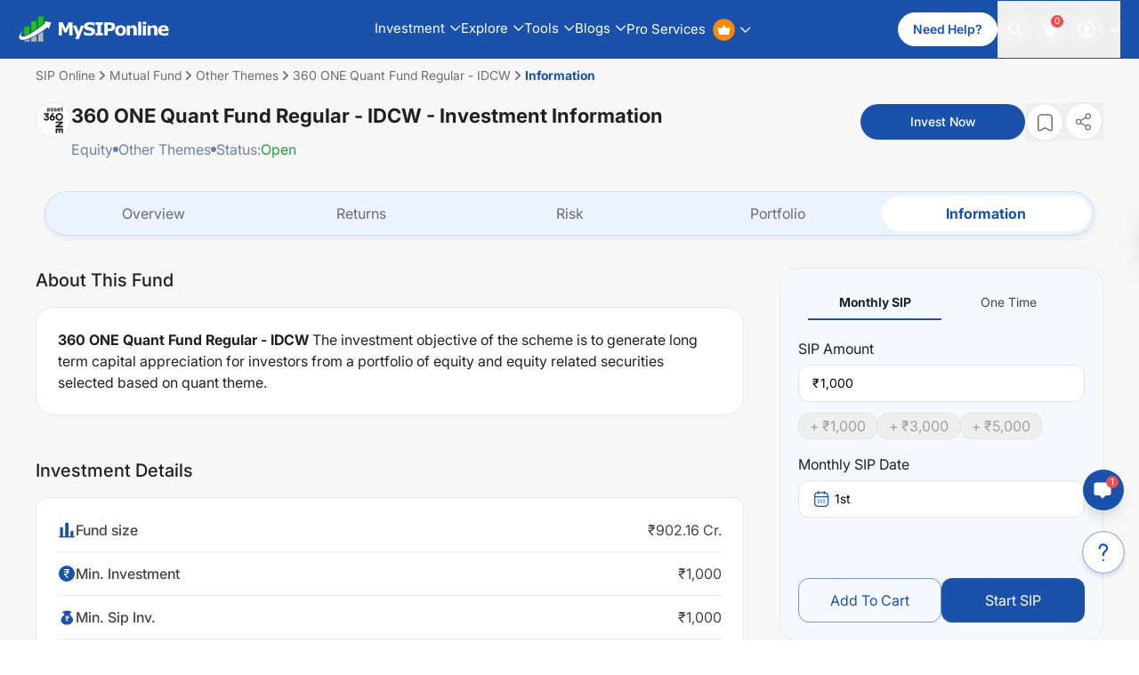

--- FILE ---
content_type: text/html; charset=utf-8
request_url: https://www.mysiponline.com/mutual-fund/360-one-quant-fund-regular-idcw/investment-details/mso6498
body_size: 37152
content:
<!DOCTYPE html><html lang="en" style="--primary:#1a51aa;--secondary:#1a51aa;--text:#1a51aa"><head><meta charSet="utf-8"/><meta name="viewport" content="width=device-width, initial-scale=1, maximum-scale=1, user-scalable=no"/><link rel="preload" as="image" imageSrcSet="/_next/image?url=https%3A%2F%2Fwww.mysiponline.com%2Fimg%2FAMCsLogo%2FIF.png&amp;w=64&amp;q=75 1x, /_next/image?url=https%3A%2F%2Fwww.mysiponline.com%2Fimg%2FAMCsLogo%2FIF.png&amp;w=128&amp;q=75 2x"/><link rel="preload" as="image" imageSrcSet="/_next/image?url=%2Fnext_assets%2Fimages%2Fstrips%2Fsuitablity-test-strip.png&amp;w=384&amp;q=75 1x, /_next/image?url=%2Fnext_assets%2Fimages%2Fstrips%2Fsuitablity-test-strip.png&amp;w=640&amp;q=75 2x"/><link rel="stylesheet" href="/_next/static/css/4e2835f6726a4484.css" data-precedence="next"/><link rel="stylesheet" href="/_next/static/css/2008dcd2beb91709.css" data-precedence="next"/><link rel="preload" as="script" fetchPriority="low" href="/_next/static/chunks/webpack-4fd1bdc926d11095.js"/><script src="/_next/static/chunks/4bd1b696-16dcc2bec6e1bff8.js" async=""></script><script src="/_next/static/chunks/1255-56363a5c5deb4b2d.js" async=""></script><script src="/_next/static/chunks/main-app-40fb47ca91594eb5.js" async=""></script><script src="/_next/static/chunks/52271efe-0f5812e76eaa7839.js" async=""></script><script src="/_next/static/chunks/dc112a36-ee92aa0ad18635c3.js" async=""></script><script src="/_next/static/chunks/ee46dcfd-4d58a2121c6c28db.js" async=""></script><script src="/_next/static/chunks/1356-df75eef9f377d765.js" async=""></script><script src="/_next/static/chunks/2619-9932300caa5ff521.js" async=""></script><script src="/_next/static/chunks/3426-45736f174df1a580.js" async=""></script><script src="/_next/static/chunks/5788-e9953bf219c46eab.js" async=""></script><script src="/_next/static/chunks/5149-52467371ed22110d.js" async=""></script><script src="/_next/static/chunks/7853-41237714e301f83a.js" async=""></script><script src="/_next/static/chunks/6606-942228528b5f5cda.js" async=""></script><script src="/_next/static/chunks/7788-d98276b8b4336d2c.js" async=""></script><script src="/_next/static/chunks/2822-6a77795aff6e19d3.js" async=""></script><script src="/_next/static/chunks/639-f0910abaab9aa179.js" async=""></script><script src="/_next/static/chunks/1861-5afc973b2df38fbc.js" async=""></script><script src="/_next/static/chunks/app/mutual-fund/(scheme-detail-pages)/%5B...segments%5D/page-ea0762ed712e854a.js" async=""></script><script src="/_next/static/chunks/app/layout-15c8785bd8ddc3c3.js" async=""></script><title>360 ONE Quant Fund Regular - IDCW: Information - MySIPonline</title><meta name="description" content="Get Detailed Information for the 360 ONE Quant Fund Regular - IDCW. Know information regarding objective, Historical NAV, Minimum SIP Amount, AUMs, expense ratio, fund managers details &amp; benchmark of fund at MySIPonline"/><meta name="author" content="https://www.mysiponline.com/"/><link rel="manifest" href="https://www.mysiponline.com/favicons/manifest.json"/><meta name="robots" content="index,follow"/><meta name="msvalidate.01" content="7F762C06323514E4EA99795EF2C3DDEB"/><meta name="SKYPE_TOOLBAR" content="SKYPE_TOOLBAR_PARSER_COMPATIBLE"/><meta name="facebook-domain-verification" content="309y7rvky92av0xs4tdrymmo6xct3z"/><meta name="copyright" content="Copyright 2026 @ mysiponline.com"/><meta name="google-site-verification" content="-pSycSPL-5zghgjKWYG7TKaa1sq0am-qPQl97sjWQOo"/><link rel="canonical" href="https://www.mysiponline.com/mutual-fund/360-one-quant-fund-regular-idcw/investment-details/mso6498"/><meta name="mobile-web-app-capable" content="yes"/><meta name="apple-mobile-web-app-status-bar-style" content="default"/><meta property="og:title" content="360 ONE Quant Fund Regular - IDCW: Information - MySIPonline"/><meta property="og:description" content="Get Detailed Information for the 360 ONE Quant Fund Regular - IDCW. Know information regarding objective, Historical NAV, Minimum SIP Amount, AUMs, expense ratio, fund managers details &amp; benchmark of fund at MySIPonline"/><meta property="og:url" content="https://www.mysiponline.com/mutual-fund/360-one-quant-fund-regular-idcw/investment-details/mso6498"/><meta property="og:site_name" content="mysiponline.com"/><meta property="og:image" content="https://www.mysiponline.com/images/whatsapp.jpg"/><meta property="og:image:alt" content="360 ONE Quant Fund Regular - IDCW: Information - MySIPonline"/><meta property="og:type" content="article"/><meta name="twitter:card" content="summary_large_image"/><meta name="twitter:site" content="@mysiponline"/><meta name="twitter:creator" content="@MySIPonline"/><meta name="twitter:title" content="360 ONE Quant Fund Regular - IDCW: Information - MySIPonline"/><meta name="twitter:description" content="Get Detailed Information for the 360 ONE Quant Fund Regular - IDCW. Know information regarding objective, Historical NAV, Minimum SIP Amount, AUMs, expense ratio, fund managers details &amp; benchmark of fund at MySIPonline"/><meta name="twitter:image" content="https://www.mysiponline.com/images/whatsapp.jpg"/><link rel="icon" href="/favicon.ico" type="image/x-icon" sizes="32x32"/><link rel="icon" href="https://www.mysiponline.com/favicons/android-chrome-192x192.png" sizes="192x192" type="image/png"/><link rel="apple-touch-icon" href="images/favicon.png" sizes="180x180" type="image/png"/><script src="/_next/static/chunks/polyfills-42372ed130431b0a.js" noModule=""></script></head><body><div hidden=""><!--$--><!--/$--></div><noscript><iframe src="https://www.googletagmanager.com/ns.html?id=GTM-KMKQP37" height="0" width="0" style="display:none;visibility:hidden"></iframe></noscript><header class="w-full fixed z-[5000] bg-[var(--primary)] transition-[transform,padding,top,max-width,border-radius,border-color] duration-400 ease-in-out mx-auto left-0 right-0 border 2xl:max-w-full rounded-none px-0 top-0 border-[var(--primary)] false" style="touch-action:manipulation;will-change:transform"><nav class="w-full flex items-center justify-between transition-[padding,max-width] duration-350 ease-in-out mx-auto rounded-full max-w-[1440px] px-4 2lg:px-5" style="will-change:transform"><a href="https://www.mysiponline.com/" class="w-[150px] xs:w-[180px] lg:w-[170px] flex items-center gap-2 flex-shrink-0 xl:mr-16 lg:mr-9 mr-4" aria-label="MySIPOnline Logo"><svg width="201" height="34" viewBox="0 0 201 34" fill="none" xmlns="http://www.w3.org/2000/svg" class="transition-all duration-300 w-full fill-white"><path fill-rule="evenodd" clip-rule="evenodd" d="M6.07956 18.3159C6.07956 18.3159 1.35197 24.3865 3.82833 26.4102C3.82833 26.4102 4.72882 26.86 6.75494 26.635C13.2835 25.7357 29.4926 13.819 35.1208 8.87249L34.2202 6.39923L43 7.74827L40.0735 16.5172L38.2724 14.0439C38.2724 14.0439 21.6131 27.5344 8.33081 30.6821C8.33081 30.6821 -7.42789 33.83 5.85445 18.3159H6.07956Z" fill="white"></path><path fill-rule="evenodd" clip-rule="evenodd" d="M7.44128 13.0486H14.3489V22.4449C12.3434 23.7872 9.89235 24.6821 7.44128 25.5769V13.0486Z" fill="#1EC400"></path><path fill-rule="evenodd" clip-rule="evenodd" d="M16.663 6.39923H23.5705V16.5101L16.663 21.2286V6.39923Z" fill="#1EC400"></path><path fill-rule="evenodd" clip-rule="evenodd" d="M25.8595 0.00201416H32.7671V9.68349L25.8595 15.0871V0.00201416Z" fill="#1EC400"></path><path fill-rule="evenodd" clip-rule="evenodd" d="M32.5149 33.2491H25.6073V24.2151L32.5149 19.6981V33.2491Z" fill="#B5B5B5"></path><path fill-rule="evenodd" clip-rule="evenodd" d="M23.5705 33.2311H16.663V28.9283L23.5705 25.3051V33.2311Z" fill="#B5B5B5"></path><path fill-rule="evenodd" clip-rule="evenodd" d="M14.3489 33.244H7.44128V31.9145C9.00106 31.9145 12.3434 30.8066 14.3489 29.9202V33.244Z" fill="#B5B5B5"></path><path d="M71.5195 25.1255H67.043V13.442L63.8086 21.024H60.7031L57.4688 13.442V25.1255H53.2266V7.67633H58.4531L62.3789 16.4302L66.293 7.67633H71.5195V25.1255ZM79.6914 20.4732L82.6914 11.9654H87.0273L79.7148 29.9537H75.1445L77.2305 25.0318L72.1094 11.9654H76.5391L79.6914 20.4732ZM101.586 19.6412C101.586 21.3599 100.855 22.7584 99.3945 23.8365C97.9414 24.9068 95.9648 25.442 93.4648 25.442C92.0195 25.442 90.7578 25.317 89.6797 25.067C88.6094 24.8091 87.6055 24.4849 86.668 24.0943V19.9107H87.1602C88.0898 20.6529 89.1289 21.2232 90.2773 21.6216C91.4336 22.0201 92.543 22.2193 93.6055 22.2193C93.8789 22.2193 94.2383 22.1959 94.6836 22.149C95.1289 22.1021 95.4922 22.024 95.7734 21.9146C96.1172 21.774 96.3984 21.5982 96.6172 21.3873C96.8438 21.1763 96.957 20.8638 96.957 20.4498C96.957 20.067 96.793 19.7388 96.4648 19.4654C96.1445 19.1841 95.6719 18.9693 95.0469 18.8209C94.3906 18.6646 93.6953 18.5201 92.9609 18.3873C92.2344 18.2466 91.5508 18.0709 90.9102 17.8599C89.4414 17.3834 88.3828 16.7388 87.7344 15.9263C87.0938 15.106 86.7734 14.0904 86.7734 12.8795C86.7734 11.2545 87.5 9.93024 88.9531 8.9068C90.4141 7.87555 92.2891 7.35992 94.5781 7.35992C95.7266 7.35992 96.8594 7.47321 97.9766 7.69977C99.1016 7.91852 100.074 8.19586 100.895 8.5318V12.5513H100.414C99.7109 11.9888 98.8477 11.5201 97.8242 11.1451C96.8086 10.7623 95.7695 10.5709 94.707 10.5709C94.332 10.5709 93.957 10.5982 93.582 10.6529C93.2148 10.6998 92.8594 10.7935 92.5156 10.9341C92.2109 11.0513 91.9492 11.231 91.7305 11.4732C91.5117 11.7076 91.4023 11.9771 91.4023 12.2818C91.4023 12.7427 91.5781 13.0982 91.9297 13.3482C92.2812 13.5904 92.9453 13.813 93.9219 14.0162C94.5625 14.149 95.1758 14.2779 95.7617 14.4029C96.3555 14.5279 96.9922 14.6998 97.6719 14.9185C99.0078 15.356 99.9922 15.9537 100.625 16.7115C101.266 17.4615 101.586 18.438 101.586 19.6412ZM112.113 25.1255H101.895V22.0318H104.754V10.7701H101.895V7.67633H112.113V10.7701H109.254V22.0318H112.113V25.1255ZM128.184 13.1841C128.184 13.9654 128.047 14.731 127.773 15.481C127.5 16.2232 127.109 16.8482 126.602 17.356C125.906 18.0435 125.129 18.563 124.27 18.9146C123.418 19.2662 122.355 19.442 121.082 19.442H118.281V25.1255H113.781V7.67633H121.188C122.297 7.67633 123.23 7.77399 123.988 7.9693C124.754 8.1568 125.43 8.44196 126.016 8.82477C126.719 9.28571 127.254 9.87555 127.621 10.5943C127.996 11.313 128.184 12.1763 128.184 13.1841ZM123.531 13.2896C123.531 12.7974 123.398 12.3755 123.133 12.024C122.867 11.6646 122.559 11.4146 122.207 11.274C121.738 11.0865 121.281 10.9849 120.836 10.9693C120.391 10.9459 119.797 10.9341 119.055 10.9341H118.281V16.1607H119.57C120.336 16.1607 120.965 16.1138 121.457 16.0201C121.957 15.9263 122.375 15.7388 122.711 15.4576C123 15.2076 123.207 14.9107 123.332 14.567C123.465 14.2154 123.531 13.7896 123.531 13.2896ZM142.602 18.5513C142.602 20.7154 141.969 22.4224 140.703 23.6724C139.445 24.9146 137.676 25.5357 135.395 25.5357C133.113 25.5357 131.34 24.9146 130.074 23.6724C128.816 22.4224 128.188 20.7154 128.188 18.5513C128.188 16.3716 128.82 14.6607 130.086 13.4185C131.359 12.1763 133.129 11.5552 135.395 11.5552C137.691 11.5552 139.465 12.1802 140.715 13.4302C141.973 14.6802 142.602 16.3873 142.602 18.5513ZM137.41 21.7505C137.684 21.4146 137.887 21.0123 138.02 20.5435C138.16 20.067 138.23 19.4107 138.23 18.5748C138.23 17.8013 138.16 17.1529 138.02 16.6295C137.879 16.106 137.684 15.688 137.434 15.3755C137.184 15.0552 136.883 14.8287 136.531 14.6959C136.18 14.563 135.801 14.4966 135.395 14.4966C134.988 14.4966 134.625 14.5513 134.305 14.6607C133.992 14.7701 133.691 14.9888 133.402 15.317C133.145 15.6216 132.938 16.0396 132.781 16.5709C132.633 17.1021 132.559 17.7701 132.559 18.5748C132.559 19.2935 132.625 19.9185 132.758 20.4498C132.891 20.9732 133.086 21.3951 133.344 21.7154C133.594 22.0201 133.891 22.2427 134.234 22.3834C134.586 22.524 134.984 22.5943 135.43 22.5943C135.812 22.5943 136.176 22.5318 136.52 22.4068C136.871 22.274 137.168 22.0552 137.41 21.7505ZM156.844 25.1255H152.602V18.5982C152.602 18.067 152.574 17.5396 152.52 17.0162C152.465 16.4849 152.371 16.0943 152.238 15.8443C152.082 15.5552 151.852 15.3443 151.547 15.2115C151.25 15.0787 150.832 15.0123 150.293 15.0123C149.91 15.0123 149.52 15.0748 149.121 15.1998C148.73 15.3248 148.305 15.524 147.844 15.7974V25.1255H143.625V11.9654H147.844V13.4185C148.594 12.8326 149.312 12.3834 150 12.0709C150.695 11.7584 151.465 11.6021 152.309 11.6021C153.73 11.6021 154.84 12.0162 155.637 12.8443C156.441 13.6724 156.844 14.9107 156.844 16.5591V25.1255ZM162.953 25.1255H158.734V6.89117H162.953V25.1255ZM169.156 25.1255H164.938V11.9654H169.156V25.1255ZM169.273 10.0904H164.82V6.89117H169.273V10.0904ZM184.359 25.1255H180.117V18.5982C180.117 18.067 180.09 17.5396 180.035 17.0162C179.98 16.4849 179.887 16.0943 179.754 15.8443C179.598 15.5552 179.367 15.3443 179.062 15.2115C178.766 15.0787 178.348 15.0123 177.809 15.0123C177.426 15.0123 177.035 15.0748 176.637 15.1998C176.246 15.3248 175.82 15.524 175.359 15.7974V25.1255H171.141V11.9654H175.359V13.4185C176.109 12.8326 176.828 12.3834 177.516 12.0709C178.211 11.7584 178.98 11.6021 179.824 11.6021C181.246 11.6021 182.355 12.0162 183.152 12.8443C183.957 13.6724 184.359 14.9107 184.359 16.5591V25.1255ZM199.211 19.3248H189.555C189.617 20.356 190.008 21.1451 190.727 21.692C191.453 22.2388 192.52 22.5123 193.926 22.5123C194.816 22.5123 195.68 22.3521 196.516 22.0318C197.352 21.7115 198.012 21.3677 198.496 21.0005H198.965V24.3873C198.012 24.7701 197.113 25.0474 196.27 25.2193C195.426 25.3912 194.492 25.4771 193.469 25.4771C190.828 25.4771 188.805 24.8834 187.398 23.6959C185.992 22.5084 185.289 20.817 185.289 18.6216C185.289 16.4498 185.953 14.731 187.281 13.4654C188.617 12.192 190.445 11.5552 192.766 11.5552C194.906 11.5552 196.516 12.0982 197.594 13.1841C198.672 14.2623 199.211 15.817 199.211 17.8482V19.3248ZM195.016 16.8521C194.992 15.9693 194.773 15.3052 194.359 14.8599C193.945 14.4146 193.301 14.192 192.426 14.192C191.613 14.192 190.945 14.4029 190.422 14.8248C189.898 15.2466 189.605 15.9224 189.543 16.8521H195.016Z" fill="white"></path></svg></a><nav class="hidden 2md:flex gap-2.5 2lg:gap-6"><div class="relative group"><div class="relative font-normal text-[15px] transition py-4.5 flex items-center cursor-pointer text-white group-hover:text-[#b9f559]">Investment<svg width="12" height="7" viewBox="0 0 12 7" fill="none" xmlns="http://www.w3.org/2000/svg" class="transition-all duration-300 ease-in-out ml-1.5 fill-white group-hover:fill-[#B9F559] group-hover:rotate-180"><path fill-rule="evenodd" clip-rule="evenodd" d="M5.69145 5.06256L10.4344 0.319572L11.3829 1.26803L6.16568 6.48525C6.03989 6.611 5.86931 6.68164 5.69145 6.68164C5.51358 6.68164 5.343 6.611 5.21721 6.48525L0 1.26803L0.948462 0.319572L5.69145 5.06256Z" fill="currentColor"></path></svg></div><div class="flex items-start absolute -left-10 top-full mt-2 bg-white rounded-lg shadow-[0px_0px_15px_0px_#0000001a] opacity-0 invisible pointer-events-none group-hover:opacity-100 group-hover:visible group-hover:top-[90%] group-hover:pointer-events-auto transition-all duration-300 ease-in-out min-w-max"><span class="inline-block absolute top-0 left-36 md:left-12 w-0 h-0 border-l-[16px] border-r-[16px] border-b-[16px] border-transparent border-b-white -translate-y-1/2"></span><div class="custom-wrapper flex items-stretch"><div class="inline-block"><ul class="pt-2"><li class="min-w-[342px] last-of-type:rounded-b-lg py-3 px-5 border-b border-[#D6D6D6] last:border-b-0 hover:bg-[#eaf3ff] transition-all duration-250 ease-in-out"><a href="https://www.mysiponline.com/start-sip.php" class="flex font-medium items-start gap-2 w-full text-gray-700" aria-label="Sub Items"><img alt="icon" loading="lazy" width="25" height="25" decoding="async" data-nimg="1" class="flex-shrink-0" style="color:transparent" src="https://www.mysiponline.com/images/menu_icon/start_sip.svg"/><p class="text-[15px] font-medium leading-[19px] text-[#101010]">Start SIP<br/><span class="text-[13px] font-normal block text-[#444444]">Invest Monthly</span></p></a></li><li class="min-w-[342px] last-of-type:rounded-b-lg py-3 px-5 border-b border-[#D6D6D6] last:border-b-0 hover:bg-[#eaf3ff] transition-all duration-250 ease-in-out"><a href="https://www.mysiponline.com/freedom-sip.php" class="flex font-medium items-start gap-2 w-full text-gray-700" aria-label="Sub Items"><img alt="icon" loading="lazy" width="25" height="25" decoding="async" data-nimg="1" class="flex-shrink-0" style="color:transparent" src="https://www.mysiponline.com/images/menu_icon/freedom_sip.svg"/><p class="text-[15px] font-medium leading-[19px] text-[#101010]">Freedom SIP<br/><span class="text-[13px] font-normal block text-[#444444]">Plan Your Future with Freedom SIP</span></p></a></li><li class="min-w-[342px] last-of-type:rounded-b-lg py-3 px-5 border-b border-[#D6D6D6] last:border-b-0 hover:bg-[#eaf3ff] transition-all duration-250 ease-in-out"><a href="https://www.mysiponline.com/start-sip.php?investment=lumpsum" class="flex font-medium items-start gap-2 w-full text-gray-700" aria-label="Sub Items"><img alt="icon" loading="lazy" width="25" height="25" decoding="async" data-nimg="1" class="flex-shrink-0" style="color:transparent" src="https://www.mysiponline.com/images/menu_icon/lumpsum.svg"/><p class="text-[15px] font-medium leading-[19px] text-[#101010]">Start Lumpsum<br/><span class="text-[13px] font-normal block text-[#444444]">Invest One Time</span></p></a></li><li class="min-w-[342px] last-of-type:rounded-b-lg py-3 px-5 border-b border-[#D6D6D6] last:border-b-0 hover:bg-[#eaf3ff] transition-all duration-250 ease-in-out"><a href="https://www.mysiponline.com/index-fund" class="flex font-medium items-start gap-2 w-full text-gray-700" aria-label="Sub Items"><img alt="icon" loading="lazy" width="25" height="25" decoding="async" data-nimg="1" class="flex-shrink-0" style="color:transparent" src="https://www.mysiponline.com/images/menu_icon/index.svg"/><p class="text-[15px] font-medium leading-[19px] text-[#101010]">Index Fund<br/><span class="text-[13px] font-normal block text-[#444444]">Readymade Index Portfolios</span></p></a></li><li class="min-w-[342px] last-of-type:rounded-b-lg py-3 px-5 border-b border-[#D6D6D6] last:border-b-0 hover:bg-[#eaf3ff] transition-all duration-250 ease-in-out"><a href="https://www.mysiponline.com/mutual-funds/international-fund" class="flex font-medium items-start gap-2 w-full text-gray-700" aria-label="Sub Items"><img alt="icon" loading="lazy" width="25" height="25" decoding="async" data-nimg="1" class="flex-shrink-0" style="color:transparent" src="https://www.mysiponline.com/images/menu_icon/international-fund.svg"/><p class="text-[15px] font-medium leading-[19px] text-[#101010]">International Fund<br/><span class="text-[13px] font-normal block text-[#444444]">Buy Foreign Companies</span></p></a></li><li class="min-w-[342px] last-of-type:rounded-b-lg py-3 px-5 border-b border-[#D6D6D6] last:border-b-0 hover:bg-[#eaf3ff] transition-all duration-250 ease-in-out"><a href="https://www.mysiponline.com/mutual-funds/new-fund-offers" class="flex font-medium items-start gap-2 w-full text-gray-700" aria-label="Sub Items"><img alt="icon" loading="lazy" width="25" height="25" decoding="async" data-nimg="1" class="flex-shrink-0" style="color:transparent" src="https://www.mysiponline.com/images/menu_icon/new-fund.svg"/><p class="text-[15px] font-medium leading-[19px] text-[#101010]">New Fund Offer<br/><span class="text-[13px] font-normal block text-[#444444]">Invest in Newly Launched Funds</span></p></a></li><li class="min-w-[342px] last-of-type:rounded-b-lg py-3 px-5 border-b border-[#D6D6D6] last:border-b-0 hover:bg-[#eaf3ff] transition-all duration-250 ease-in-out"><a href="https://www.mysiponline.com/buy-digital-gold" class="flex font-medium items-start gap-2 w-full text-gray-700" aria-label="Sub Items"><img alt="icon" loading="lazy" width="25" height="25" decoding="async" data-nimg="1" class="flex-shrink-0" style="color:transparent" src="https://www.mysiponline.com/images/menu_icon/gold.svg"/><p class="text-[15px] font-medium leading-[19px] text-[#101010]">Gold Fund<br/><span class="text-[13px] font-normal block text-[#444444]">Buy 24k Digital Gold</span></p></a></li></ul></div><div class="inline-block max-w-[356px] w-full bg-[linear-gradient(177.86deg,_#ffffff_1.8%,_#d4e3fe_209.63%)] rounded-r-lg overflow-hidden"><p class="text-2xl text-center font-medium text-[#101010] capitalize mt-8 mb-4">financial freedom in your pocket mobile app</p><img alt="app-banner" loading="lazy" width="326" height="200" decoding="async" data-nimg="1" class="w-{326px}" style="color:transparent" srcSet="/_next/image?url=https%3A%2F%2Fwww.mysiponline.com%2Fimages%2Fmobile-images.webp&amp;w=384&amp;q=75 1x, /_next/image?url=https%3A%2F%2Fwww.mysiponline.com%2Fimages%2Fmobile-images.webp&amp;w=750&amp;q=75 2x" src="/_next/image?url=https%3A%2F%2Fwww.mysiponline.com%2Fimages%2Fmobile-images.webp&amp;w=750&amp;q=75"/><div class="flex gap-4 items-center justify-center mt-6"><a href="https://play.google.com/store/apps/details?id=com.mysiponline&amp;hl=en" class="w-[100px] h-[30px]" aria-label="Android Link" target="_blank" rel="nofollow noopener noreferrer"><img alt="Google Play" loading="lazy" width="140" height="42" decoding="async" data-nimg="1" class="w-auto h-auto" style="color:transparent" src="https://www.mysiponline.com/images/play-store-new.svg"/></a><a href="https://apps.apple.com/us/app/mysiponline-mutual-fund-app/id1246082058" class="w-[100px] h-[30px]" aria-label="iOS Link" target="_blank" rel="nofollow noopener noreferrer"><img alt="App Store" loading="lazy" width="140" height="42" decoding="async" data-nimg="1" class="w-auto h-auto" style="color:transparent" src="https://www.mysiponline.com/images/app-store-new.svg"/></a></div></div></div></div></div><div class="relative group"><div class="relative font-normal text-[15px] transition py-4.5 flex items-center cursor-pointer text-white group-hover:text-[#b9f559]">Explore<svg width="12" height="7" viewBox="0 0 12 7" fill="none" xmlns="http://www.w3.org/2000/svg" class="transition-all duration-300 ease-in-out ml-1.5 fill-white group-hover:fill-[#B9F559] group-hover:rotate-180"><path fill-rule="evenodd" clip-rule="evenodd" d="M5.69145 5.06256L10.4344 0.319572L11.3829 1.26803L6.16568 6.48525C6.03989 6.611 5.86931 6.68164 5.69145 6.68164C5.51358 6.68164 5.343 6.611 5.21721 6.48525L0 1.26803L0.948462 0.319572L5.69145 5.06256Z" fill="currentColor"></path></svg></div><div class="flex items-start absolute -left-10 top-full mt-2 bg-white rounded-lg shadow-[0px_0px_15px_0px_#0000001a] opacity-0 invisible pointer-events-none group-hover:opacity-100 group-hover:visible group-hover:top-[90%] group-hover:pointer-events-auto transition-all duration-300 ease-in-out min-w-max"><span class="inline-block absolute top-0 left-36 md:left-12 w-0 h-0 border-l-[16px] border-r-[16px] border-b-[16px] border-transparent border-b-white -translate-y-1/2"></span><div class="inline-block"><ul class="pt-2"><li class="min-w-[342px] last-of-type:rounded-b-lg py-3 px-5 border-b border-[#D6D6D6] last:border-b-0 hover:bg-[#eaf3ff] transition-all duration-250 ease-in-out"><a href="https://www.mysiponline.com/mutual-funds.php" class="flex font-medium items-start gap-2 w-full text-gray-700"><img alt="icon" loading="lazy" width="25" height="25" decoding="async" data-nimg="1" class="flex-shrink-0" style="color:transparent" src="https://www.mysiponline.com/images/menu_icon/all_mutual.svg"/><p class="text-[15px] font-medium leading-[19px] text-[#101010]">All Mutual Funds<br/><span class="text-[13px] font-normal block text-[#444444]">Explore and Filter Funds</span></p></a></li><li class="min-w-[342px] last-of-type:rounded-b-lg py-3 px-5 border-b border-[#D6D6D6] last:border-b-0 hover:bg-[#eaf3ff] transition-all duration-250 ease-in-out"><a href="https://www.mysiponline.com/swp-mutual-fund.php" class="flex font-medium items-start gap-2 w-full text-gray-700"><img alt="icon" loading="lazy" width="25" height="25" decoding="async" data-nimg="1" class="flex-shrink-0" style="color:transparent" src="https://www.mysiponline.com/images/menu_icon/calc-swp.svg"/><p class="text-[15px] font-medium leading-[19px] text-[#101010]">SWP Mutual Fund<br/><span class="text-[13px] font-normal block text-[#444444]">Plan Your Wealth with Our SWP Feature</span></p></a></li><li class="min-w-[342px] last-of-type:rounded-b-lg py-3 px-5 border-b border-[#D6D6D6] last:border-b-0 hover:bg-[#eaf3ff] transition-all duration-250 ease-in-out"><a href="https://www.mysiponline.com/mutual-funds/equity" class="flex font-medium items-start gap-2 w-full text-gray-700"><img alt="icon" loading="lazy" width="25" height="25" decoding="async" data-nimg="1" class="flex-shrink-0" style="color:transparent" src="https://www.mysiponline.com/images/menu_icon/equity.svg"/><p class="text-[15px] font-medium leading-[19px] text-[#101010]">Equity<br/><span class="text-[13px] font-normal block text-[#444444]">Explore and Filter Funds</span></p></a></li><li class="min-w-[342px] last-of-type:rounded-b-lg py-3 px-5 border-b border-[#D6D6D6] last:border-b-0 hover:bg-[#eaf3ff] transition-all duration-250 ease-in-out"><a href="https://www.mysiponline.com/mutual-funds/debt" class="flex font-medium items-start gap-2 w-full text-gray-700"><img alt="icon" loading="lazy" width="25" height="25" decoding="async" data-nimg="1" class="flex-shrink-0" style="color:transparent" src="https://www.mysiponline.com/images/menu_icon/debt.svg"/><p class="text-[15px] font-medium leading-[19px] text-[#101010]">Debt<br/><span class="text-[13px] font-normal block text-[#444444]">Explore and Filter Funds</span></p></a></li><li class="min-w-[342px] last-of-type:rounded-b-lg py-3 px-5 border-b border-[#D6D6D6] last:border-b-0 hover:bg-[#eaf3ff] transition-all duration-250 ease-in-out"><a href="https://www.mysiponline.com/mutual-funds/hybrid" class="flex font-medium items-start gap-2 w-full text-gray-700"><img alt="icon" loading="lazy" width="25" height="25" decoding="async" data-nimg="1" class="flex-shrink-0" style="color:transparent" src="https://www.mysiponline.com/images/menu_icon/hybrid.svg"/><p class="text-[15px] font-medium leading-[19px] text-[#101010]">Hybrid<br/><span class="text-[13px] font-normal block text-[#444444]">Explore and Filter Funds</span></p></a></li><li class="min-w-[342px] last-of-type:rounded-b-lg py-3 px-5 border-b border-[#D6D6D6] last:border-b-0 hover:bg-[#eaf3ff] transition-all duration-250 ease-in-out"><a href="https://www.mysiponline.com/our-partners.php" class="flex font-medium items-start gap-2 w-full text-gray-700"><img alt="icon" loading="lazy" width="25" height="25" decoding="async" data-nimg="1" class="flex-shrink-0" style="color:transparent" src="https://www.mysiponline.com/images/menu_icon/partners.svg"/><p class="text-[15px] font-medium leading-[19px] text-[#101010]">Our Partners<br/><span class="text-[13px] font-normal block text-[#444444]">List of Mutual Fund Houses</span></p></a></li></ul></div></div></div><div class="relative group"><div class="relative font-normal text-[15px] transition py-4.5 flex items-center cursor-pointer text-white group-hover:text-[#b9f559]">Tools<svg width="12" height="7" viewBox="0 0 12 7" fill="none" xmlns="http://www.w3.org/2000/svg" class="transition-all duration-300 ease-in-out ml-1.5 fill-white group-hover:fill-[#B9F559] group-hover:rotate-180"><path fill-rule="evenodd" clip-rule="evenodd" d="M5.69145 5.06256L10.4344 0.319572L11.3829 1.26803L6.16568 6.48525C6.03989 6.611 5.86931 6.68164 5.69145 6.68164C5.51358 6.68164 5.343 6.611 5.21721 6.48525L0 1.26803L0.948462 0.319572L5.69145 5.06256Z" fill="currentColor"></path></svg></div><div class="flex items-start absolute -left-10 top-full mt-2 bg-white rounded-lg shadow-[0px_0px_15px_0px_#0000001a] opacity-0 invisible pointer-events-none group-hover:opacity-100 group-hover:visible group-hover:top-[90%] group-hover:pointer-events-auto transition-all duration-300 ease-in-out min-w-max"><span class="inline-block absolute top-0 left-36 md:left-12 w-0 h-0 border-l-[16px] border-r-[16px] border-b-[16px] border-transparent border-b-white -translate-y-1/2"></span><div class="inline-block"><ul class="pt-2"><li class="min-w-[342px] last-of-type:rounded-b-lg py-3 px-5 border-b border-[#D6D6D6] last:border-b-0 hover:bg-[#eaf3ff] transition-all duration-250 ease-in-out"><a href="https://www.mysiponline.com/sip-calculator.php" class="flex font-medium items-start gap-2 w-full text-gray-700"><img alt="icon" loading="lazy" width="25" height="25" decoding="async" data-nimg="1" class="flex-shrink-0" style="color:transparent" src="https://www.mysiponline.com/images/menu_icon/calc-sip.svg"/><p class="text-[15px] font-medium leading-[19px] text-[#101010]">SIP Calculator<br/><span class="text-[13px] font-normal block text-[#444444]">Calculate Future value of SIP Investment</span></p></a></li><li class="min-w-[342px] last-of-type:rounded-b-lg py-3 px-5 border-b border-[#D6D6D6] last:border-b-0 hover:bg-[#eaf3ff] transition-all duration-250 ease-in-out"><a href="https://www.mysiponline.com/swp-calculator.php" class="flex font-medium items-start gap-2 w-full text-gray-700"><img alt="icon" loading="lazy" width="25" height="25" decoding="async" data-nimg="1" class="flex-shrink-0" style="color:transparent" src="https://www.mysiponline.com/images/menu_icon/calc-swp.svg"/><p class="text-[15px] font-medium leading-[19px] text-[#101010]">SWP Calculator<br/><span class="text-[13px] font-normal block text-[#444444]">Plan Your Wealth with Our SWP Calculator</span></p></a></li><li class="min-w-[342px] last-of-type:rounded-b-lg py-3 px-5 border-b border-[#D6D6D6] last:border-b-0 hover:bg-[#eaf3ff] transition-all duration-250 ease-in-out"><a href="https://www.mysiponline.com/step-up-sip-calculator.php" class="flex font-medium items-start gap-2 w-full text-gray-700"><img alt="icon" loading="lazy" width="25" height="25" decoding="async" data-nimg="1" class="flex-shrink-0" style="color:transparent" src="https://www.mysiponline.com/images/menu_icon/calc-sip-topup.svg"/><p class="text-[15px] font-medium leading-[19px] text-[#101010]">Step-Up SIP Calculator<br/><span class="text-[13px] font-normal block text-[#444444]">Step Up Your SIP Strategy with Our Calculator</span></p></a></li><li class="min-w-[342px] last-of-type:rounded-b-lg py-3 px-5 border-b border-[#D6D6D6] last:border-b-0 hover:bg-[#eaf3ff] transition-all duration-250 ease-in-out"><a href="https://www.mysiponline.com/stp-calculator.php" class="flex font-medium items-start gap-2 w-full text-gray-700"><img alt="icon" loading="lazy" width="25" height="25" decoding="async" data-nimg="1" class="flex-shrink-0" style="color:transparent" src="https://www.mysiponline.com/images/menu_icon/calc-stp.svg"/><p class="text-[15px] font-medium leading-[19px] text-[#101010]">STP Calculator<br/><span class="text-[13px] font-normal block text-[#444444]">Calculate Your STP Returns Easily</span></p></a></li><li class="min-w-[342px] last-of-type:rounded-b-lg py-3 px-5 border-b border-[#D6D6D6] last:border-b-0 hover:bg-[#eaf3ff] transition-all duration-250 ease-in-out"><a href="https://www.mysiponline.com/mutual-fund/portfolio-overlap" class="flex font-medium items-start gap-2 w-full text-gray-700"><img alt="icon" loading="lazy" width="25" height="25" decoding="async" data-nimg="1" class="flex-shrink-0" style="color:transparent" src="https://www.mysiponline.com/images/menu_icon/portfolio-overlap.svg"/><p class="text-[15px] font-medium leading-[19px] text-[#101010]">MF Portfolio Overlap<br/><span class="text-[13px] font-normal block text-[#444444]">Check Common Stocks Before You Invest</span></p></a></li><li class="min-w-[342px] last-of-type:rounded-b-lg py-3 px-5 border-b border-[#D6D6D6] last:border-b-0 hover:bg-[#eaf3ff] transition-all duration-250 ease-in-out"><a href="https://www.mysiponline.com/compare-funds.php" class="flex font-medium items-start gap-2 w-full text-gray-700"><img alt="icon" loading="lazy" width="25" height="25" decoding="async" data-nimg="1" class="flex-shrink-0" style="color:transparent" src="https://www.mysiponline.com/images/menu_icon/comparison.svg"/><p class="text-[15px] font-medium leading-[19px] text-[#101010]">Compare Funds<br/><span class="text-[13px] font-normal block text-[#444444]">Detailed comparison of funds in</span></p></a></li><li class="min-w-[342px] last-of-type:rounded-b-lg py-3 px-5 border-b border-[#D6D6D6] last:border-b-0 hover:bg-[#eaf3ff] transition-all duration-250 ease-in-out"><a href="https://www.mysiponline.com/mutual-funds/mf-screener" class="flex font-medium items-start gap-2 w-full text-gray-700"><img alt="icon" loading="lazy" width="25" height="25" decoding="async" data-nimg="1" class="flex-shrink-0" style="color:transparent" src="https://www.mysiponline.com/images/menu_icon/mf-screener.svg"/><p class="text-[15px] font-medium leading-[19px] text-[#101010]">MF Screener<br/><span class="text-[13px] font-normal block text-[#444444]">Pinpoint the right funds</span></p></a></li><li class="min-w-[342px] last-of-type:rounded-b-lg py-3 px-5 border-b border-[#D6D6D6] last:border-b-0 hover:bg-[#eaf3ff] transition-all duration-250 ease-in-out"><a href="https://www.mysiponline.com/tools-and-calculators" class="flex font-medium items-start gap-2 w-full text-gray-700"><img alt="icon" loading="lazy" width="25" height="25" decoding="async" data-nimg="1" class="flex-shrink-0" style="color:transparent" src="https://www.mysiponline.com/images/menu_icon/calc-stp.svg"/><p class="text-[15px] font-medium leading-[19px] text-[#101010]">All Calculator<br/><span class="text-[13px] font-normal block text-[#444444]">All Financial Calculators at your Fingertips</span></p></a></li></ul></div></div></div><div class="relative group"><div class="relative font-normal text-[15px] transition py-4.5 flex items-center cursor-pointer text-white group-hover:text-[#b9f559]">Blogs<svg width="12" height="7" viewBox="0 0 12 7" fill="none" xmlns="http://www.w3.org/2000/svg" class="transition-all duration-300 ease-in-out ml-1.5 fill-white group-hover:fill-[#B9F559] group-hover:rotate-180"><path fill-rule="evenodd" clip-rule="evenodd" d="M5.69145 5.06256L10.4344 0.319572L11.3829 1.26803L6.16568 6.48525C6.03989 6.611 5.86931 6.68164 5.69145 6.68164C5.51358 6.68164 5.343 6.611 5.21721 6.48525L0 1.26803L0.948462 0.319572L5.69145 5.06256Z" fill="currentColor"></path></svg></div><div class="flex items-start absolute -left-10 top-full mt-2 bg-white rounded-lg shadow-[0px_0px_15px_0px_#0000001a] opacity-0 invisible pointer-events-none group-hover:opacity-100 group-hover:visible group-hover:top-[90%] group-hover:pointer-events-auto transition-all duration-300 ease-in-out min-w-max"><span class="inline-block absolute top-0 left-36 md:left-12 w-0 h-0 border-l-[16px] border-r-[16px] border-b-[16px] border-transparent border-b-white -translate-y-1/2"></span><div class="inline-block"><ul class="pt-2"><li class="min-w-[342px] last-of-type:rounded-b-lg py-3 px-5 border-b border-[#D6D6D6] last:border-b-0 hover:bg-[#eaf3ff] transition-all duration-250 ease-in-out"><a href="https://blog.mysiponline.com/category/mf-research-reports" class="flex font-medium items-start gap-2 w-full text-gray-700"><img alt="icon" loading="lazy" width="25" height="25" decoding="async" data-nimg="1" class="flex-shrink-0" style="color:transparent" src="https://www.mysiponline.com/images/menu_icon/mf-research-blogs.svg"/><p class="text-[15px] font-medium leading-[19px] text-[#101010]">Mutual Fund Research Reports<br/><span class="text-[13px] font-normal block text-[#444444]">Detail Analysis of Mutual Fund</span></p></a></li><li class="min-w-[342px] last-of-type:rounded-b-lg py-3 px-5 border-b border-[#D6D6D6] last:border-b-0 hover:bg-[#eaf3ff] transition-all duration-250 ease-in-out"><a href="https://blog.mysiponline.com/category/mf-expert-views" class="flex font-medium items-start gap-2 w-full text-gray-700"><img alt="icon" loading="lazy" width="25" height="25" decoding="async" data-nimg="1" class="flex-shrink-0" style="color:transparent" src="https://www.mysiponline.com/images/menu_icon/mf-expert-views.svg"/><p class="text-[15px] font-medium leading-[19px] text-[#101010]">MF Expert Views<br/><span class="text-[13px] font-normal block text-[#444444]">Views by Expert on News</span></p></a></li><li class="min-w-[342px] last-of-type:rounded-b-lg py-3 px-5 border-b border-[#D6D6D6] last:border-b-0 hover:bg-[#eaf3ff] transition-all duration-250 ease-in-out"><a href="https://blog.mysiponline.com/category/mf-news" class="flex font-medium items-start gap-2 w-full text-gray-700"><img alt="icon" loading="lazy" width="25" height="25" decoding="async" data-nimg="1" class="flex-shrink-0" style="color:transparent" src="https://www.mysiponline.com/images/menu_icon/mf-news.svg"/><p class="text-[15px] font-medium leading-[19px] text-[#101010]">Mutual Fund News<br/><span class="text-[13px] font-normal block text-[#444444]">Find Latest News &amp; Updates</span></p></a></li><li class="min-w-[342px] last-of-type:rounded-b-lg py-3 px-5 border-b border-[#D6D6D6] last:border-b-0 hover:bg-[#eaf3ff] transition-all duration-250 ease-in-out"><a href="https://blog.mysiponline.com/category/mf-learning" class="flex font-medium items-start gap-2 w-full text-gray-700"><img alt="icon" loading="lazy" width="25" height="25" decoding="async" data-nimg="1" class="flex-shrink-0" style="color:transparent" src="https://www.mysiponline.com/images/menu_icon/mf-learning.svg"/><p class="text-[15px] font-medium leading-[19px] text-[#101010]">Mutual Fund Learning<br/><span class="text-[13px] font-normal block text-[#444444]">Learn Concept of Mutual Funds</span></p></a></li><li class="min-w-[342px] last-of-type:rounded-b-lg py-3 px-5 border-b border-[#D6D6D6] last:border-b-0 hover:bg-[#eaf3ff] transition-all duration-250 ease-in-out"><a href="https://blog.mysiponline.com/newsletters" class="flex font-medium items-start gap-2 w-full text-gray-700"><img alt="icon" loading="lazy" width="25" height="25" decoding="async" data-nimg="1" class="flex-shrink-0" style="color:transparent" src="https://www.mysiponline.com/images/menu_icon/newsletter.svg"/><p class="text-[15px] font-medium leading-[19px] text-[#101010]">Newsletter<br/><span class="text-[13px] font-normal block text-[#444444]">Read market updates month wise</span></p></a></li><li class="min-w-[342px] last-of-type:rounded-b-lg py-3 px-5 border-b border-[#D6D6D6] last:border-b-0 hover:bg-[#eaf3ff] transition-all duration-250 ease-in-out"><a href="https://www.mysiponline.com/web-stories" class="flex font-medium items-start gap-2 w-full text-gray-700"><img alt="icon" loading="lazy" width="25" height="25" decoding="async" data-nimg="1" class="flex-shrink-0" style="color:transparent" src="https://www.mysiponline.com/images/menu_icon/web_story.svg"/><p class="text-[15px] font-medium leading-[19px] text-[#101010]">Web Story<br/><span class="text-[13px] font-normal block text-[#444444]">Quick informative &amp; trending stories</span></p></a></li><li class="min-w-[342px] last-of-type:rounded-b-lg py-3 px-5 border-b border-[#D6D6D6] last:border-b-0 hover:bg-[#eaf3ff] transition-all duration-250 ease-in-out"><a href="https://blog.mysiponline.com/" class="flex font-medium items-start gap-2 w-full text-gray-700"><img alt="icon" loading="lazy" width="25" height="25" decoding="async" data-nimg="1" class="flex-shrink-0" style="color:transparent" src="https://www.mysiponline.com/images/menu_icon/blogs.svg"/><p class="text-[15px] font-medium leading-[19px] text-[#101010]">Blogs<br/><span class="text-[13px] font-normal block text-[#444444]">Explore trends, tips &amp; strategies</span></p></a></li></ul></div></div></div><div class="relative group"><div class="relative font-normal text-[15px] transition py-4.5 flex items-center cursor-pointer text-white group-hover:text-[#b9f559]">Pro Services<img alt="Pro Services Icon" loading="lazy" width="25" height="25" decoding="async" data-nimg="1" class="ml-2" style="color:transparent" src="https://www.mysiponline.com/images/menu_icon/Pro_tag.svg"/><svg width="12" height="7" viewBox="0 0 12 7" fill="none" xmlns="http://www.w3.org/2000/svg" class="transition-all duration-300 ease-in-out ml-1.5 fill-white group-hover:fill-[#B9F559] group-hover:rotate-180"><path fill-rule="evenodd" clip-rule="evenodd" d="M5.69145 5.06256L10.4344 0.319572L11.3829 1.26803L6.16568 6.48525C6.03989 6.611 5.86931 6.68164 5.69145 6.68164C5.51358 6.68164 5.343 6.611 5.21721 6.48525L0 1.26803L0.948462 0.319572L5.69145 5.06256Z" fill="currentColor"></path></svg></div><div class="flex items-start absolute -left-10 top-full mt-2 bg-white rounded-lg shadow-[0px_0px_15px_0px_#0000001a] opacity-0 invisible pointer-events-none group-hover:opacity-100 group-hover:visible group-hover:top-[90%] group-hover:pointer-events-auto transition-all duration-300 ease-in-out min-w-max"><span class="inline-block absolute top-0 left-36 md:left-12 w-0 h-0 border-l-[16px] border-r-[16px] border-b-[16px] border-transparent border-b-white -translate-y-1/2"></span><div class="inline-block"><ul class="pt-2"><li class="min-w-[342px] last-of-type:rounded-b-lg py-3 px-5 border-b border-[#D6D6D6] last:border-b-0 hover:bg-[#eaf3ff] transition-all duration-250 ease-in-out"><a href="https://www.mysiponline.com/portfolio" class="flex font-medium items-start gap-2 w-full text-gray-700"><img alt="icon" loading="lazy" width="25" height="25" decoding="async" data-nimg="1" class="flex-shrink-0" style="color:transparent" src="https://www.mysiponline.com/images/menu_icon/curated_portfolios.svg"/><p class="text-[15px] font-medium leading-[19px] text-[#101010]">Expert Curated Portfolios<br/><span class="text-[13px] font-normal block text-[#444444]">Smart portfolios crafted by market specialists</span></p></a></li><li class="min-w-[342px] last-of-type:rounded-b-lg py-3 px-5 border-b border-[#D6D6D6] last:border-b-0 hover:bg-[#eaf3ff] transition-all duration-250 ease-in-out"><a href="https://www.mysiponline.com/best-funds" class="flex font-medium items-start gap-2 w-full text-gray-700"><img alt="icon" loading="lazy" width="25" height="25" decoding="async" data-nimg="1" class="flex-shrink-0" style="color:transparent" src="https://www.mysiponline.com/images/menu_icon/recomeded_new.svg"/><p class="text-[15px] font-medium leading-[19px] text-[#101010]">Funds Recommendations<br/><span class="text-[13px] font-normal block text-[#444444]">Get best funds shortlisted by experts for 2025</span></p></a></li><li class="min-w-[342px] last-of-type:rounded-b-lg py-3 px-5 border-b border-[#D6D6D6] last:border-b-0 hover:bg-[#eaf3ff] transition-all duration-250 ease-in-out"><a href="https://www.mysiponline.com/portfolio-services.php" class="flex font-medium items-start gap-2 w-full text-gray-700"><img alt="icon" loading="lazy" width="25" height="25" decoding="async" data-nimg="1" class="flex-shrink-0" style="color:transparent" src="https://www.mysiponline.com/images/menu_icon/persnolized.svg"/><p class="text-[15px] font-medium leading-[19px] text-[#101010]">Portfolio Check-up<br/><span class="text-[13px] font-normal block text-[#444444]">Fix your portfolio with top MF Analyst</span></p></a></li><li class="min-w-[342px] last-of-type:rounded-b-lg py-3 px-5 border-b border-[#D6D6D6] last:border-b-0 hover:bg-[#eaf3ff] transition-all duration-250 ease-in-out"><a href="https://www.mysiponline.com/personalised-portfolio.php" class="flex font-medium items-start gap-2 w-full text-gray-700"><img alt="icon" loading="lazy" width="25" height="25" decoding="async" data-nimg="1" class="flex-shrink-0" style="color:transparent" src="https://www.mysiponline.com/images/menu_icon/checkup_portfolio.svg"/><p class="text-[15px] font-medium leading-[19px] text-[#101010]">Personalised SIP Portfolio<br/><span class="text-[13px] font-normal block text-[#444444]">Get portfolio customised according to your needs</span></p></a></li><li class="min-w-[342px] last-of-type:rounded-b-lg py-3 px-5 border-b border-[#D6D6D6] last:border-b-0 hover:bg-[#eaf3ff] transition-all duration-250 ease-in-out"><a href="https://www.mysiponline.com/loan-against-mutual-funds" class="flex font-medium items-start gap-2 w-full text-gray-700"><img alt="icon" loading="lazy" width="25" height="25" decoding="async" data-nimg="1" class="flex-shrink-0" style="color:transparent" src="https://www.mysiponline.com/images/menu_icon/lamf.svg"/><p class="text-[15px] font-medium leading-[19px] text-[#101010]">Loan Against Mutual Funds<br/><span class="text-[13px] font-normal block text-[#444444]">Get instant cash against securities</span></p></a></li></ul></div></div></div></nav><div class="flex gap-1.5 2lg:gap-2.5 items-center"><button class="hidden 2md:inline-block relative rounded-full font-semibold py-2.5 px-4 text-sm leading-4 border transition-all duration-400 ease-in-out bg-white text-[var(--text)] border-white hover:bg-[#d8e7ff]">Need Help?</button><button class="py-2 sm:py-3 m-0 cursor-pointer group" aria-label="Search"><svg width="40" height="40" viewBox="0 0 45 46" fill="none" xmlns="http://www.w3.org/2000/svg" class="w-9 h-9 sm:w-10 sm:h-10 transition duration-300 rounded-full text-white border border-transparent group-hover:border group-hover:border-white"><rect y="0.5" width="45" height="45" rx="22.5" fill="currentColor" fill-opacity="0.15"></rect><circle cx="20.9251" cy="21.425" r="6.75" stroke="currentColor" stroke-width="1.875"></circle><path d="M25.875 26.375L30.648 31.148" stroke="currentColor" stroke-width="1.875" stroke-linecap="round" stroke-linejoin="round"></path></svg></button><button aria-label="Funds Cart Button"><div class="group py-3 m-0 cursor-pointer relative"><svg width="40" height="40" viewBox="0 0 45 46" fill="none" xmlns="http://www.w3.org/2000/svg" class="transition w-9 h-9 sm:w-10 sm:h-10 duration-300 rounded-full text-white border border-transparent group-hover:border-white"><path d="M0 23C0 10.5736 10.0736 0.5 22.5 0.5C34.9264 0.5 45 10.5736 45 23C45 35.4264 34.9264 45.5 22.5 45.5C10.0736 45.5 0 35.4264 0 23Z" fill="currentColor" fill-opacity="0.15"></path><path d="M17.7426 32.4551C17.9886 32.4551 18.2246 32.5497 18.3985 32.718C18.5724 32.8863 18.6702 33.1146 18.6702 33.3526C18.6702 33.5906 18.5724 33.8188 18.3985 33.9871C18.2246 34.1555 17.9886 34.25 17.7426 34.25C17.4967 34.25 17.2607 34.1555 17.0868 33.9871C16.9128 33.8188 16.8151 33.5906 16.8151 33.3526C16.8151 33.1146 16.9128 32.8863 17.0868 32.718C17.2607 32.5497 17.4967 32.4551 17.7426 32.4551ZM24.2353 32.4551C24.4813 32.4551 24.7172 32.5497 24.8911 32.718C25.0651 32.8863 25.1628 33.1146 25.1628 33.3526C25.1628 33.5906 25.0651 33.8188 24.8911 33.9871C24.7172 34.1555 24.4813 34.25 24.2353 34.25C23.9893 34.25 23.7534 34.1555 23.5794 33.9871C23.4055 33.8188 23.3078 33.5906 23.3078 33.3526C23.3078 33.1146 23.4055 32.8863 23.5794 32.718C23.7534 32.5497 23.9893 32.4551 24.2353 32.4551ZM11.4355 17.109C11.571 16.9342 11.7678 16.8132 11.9889 16.7688C12.2101 16.7243 12.4404 16.7595 12.6366 16.8676L12.734 16.9305L14.3182 18.0792C14.5878 18.2749 14.7972 18.538 14.9239 18.8402L14.9796 18.9937H26.8945C27.146 18.9936 27.3948 19.043 27.6259 19.1389C27.857 19.2347 28.0656 19.3751 28.2389 19.5513C28.4122 19.7276 28.5467 19.9361 28.6342 20.1642C28.7216 20.3923 28.7603 20.6353 28.7477 20.8783L28.7356 21.0111L28.3117 24.2912C28.1845 25.2783 27.7219 26.1965 26.9966 26.9015C26.2713 27.6066 25.3245 28.0584 24.3049 28.1861L24.0952 28.2067L17.3123 28.7541L17.5534 29.7628H25.6266C25.863 29.7631 26.0904 29.8507 26.2623 30.0077C26.4342 30.1647 26.5376 30.3793 26.5515 30.6077C26.5653 30.836 26.4885 31.0609 26.3368 31.2363C26.1851 31.4117 25.9698 31.5244 25.7351 31.5514L25.6266 31.5577H17.5534C17.1598 31.5578 16.7763 31.4367 16.4585 31.2119C16.1407 30.9872 15.905 30.6705 15.7856 30.3076L15.7457 30.1667L13.2043 19.5142L11.621 18.3654C11.4242 18.2226 11.2941 18.01 11.2593 17.7744C11.2245 17.5388 11.2879 17.2995 11.4355 17.109Z" fill="currentColor"></path></svg><span class="rounded-full bg-[#EC4D4D] w-3.5 h-3.5 text-center text-[10px] leading-3 absolute right-1.5 top-4 text-white">0</span></div></button><div class="hidden 2md:block relative group mr-0"><button class="inline-flex items-center py-3 m-0 cursor-pointer" aria-label="My Account Button"><svg width="40" height="40" viewBox="0 0 45 46" fill="none" xmlns="http://www.w3.org/2000/svg" class="transition-all duration-300 rounded-full text-white border border-transparent group-hover:border group-hover:border-white"><path d="M0 23C0 10.5736 10.0736 0.5 22.5 0.5C34.9264 0.5 45 10.5736 45 23C45 35.4264 34.9264 45.5 22.5 45.5C10.0736 45.5 0 35.4264 0 23Z" fill="currentColor" fill-opacity="0.15"></path><path d="M34 23.25C34 17.0512 28.9487 12 22.75 12C16.5512 12 11.5 17.0512 11.5 23.25C11.5 26.5125 12.9062 29.4487 15.1337 31.5075C15.1337 31.5187 15.1337 31.5188 15.1225 31.53C15.235 31.6425 15.37 31.7325 15.4825 31.8337C15.55 31.89 15.6062 31.9463 15.6737 31.9913C15.8763 32.16 16.1013 32.3175 16.315 32.475C16.3938 32.5312 16.4612 32.5763 16.54 32.6325C16.7537 32.7787 16.9787 32.9138 17.215 33.0375C17.2937 33.0825 17.3838 33.1388 17.4625 33.1838C17.6875 33.3075 17.9237 33.42 18.1712 33.5212C18.2613 33.5662 18.3513 33.6112 18.4412 33.645C18.6888 33.7463 18.9362 33.8363 19.1838 33.915C19.2737 33.9487 19.3637 33.9825 19.4537 34.005C19.7238 34.0837 19.9937 34.1513 20.2638 34.2188C20.3425 34.2412 20.4213 34.2638 20.5113 34.275C20.8263 34.3425 21.1412 34.3875 21.4675 34.4212C21.5125 34.4212 21.5575 34.4325 21.6025 34.4438C21.985 34.4775 22.3675 34.5 22.75 34.5C23.1325 34.5 23.515 34.4775 23.8863 34.4438C23.9313 34.4438 23.9762 34.4325 24.0212 34.4212C24.3475 34.3875 24.6625 34.3425 24.9775 34.275C25.0562 34.2638 25.135 34.23 25.225 34.2188C25.495 34.1513 25.7762 34.095 26.035 34.005C26.125 33.9712 26.215 33.9375 26.305 33.915C26.5525 33.825 26.8112 33.7463 27.0475 33.645C27.1375 33.6112 27.2275 33.5662 27.3175 33.5212C27.5537 33.42 27.79 33.3075 28.0263 33.1838C28.1163 33.1388 28.195 33.0825 28.2738 33.0375C28.4988 32.9025 28.7238 32.7787 28.9487 32.6325C29.0275 32.5875 29.095 32.5312 29.1737 32.475C29.3987 32.3175 29.6125 32.16 29.815 31.9913C29.8825 31.935 29.9388 31.8787 30.0063 31.8337C30.13 31.7325 30.2537 31.6313 30.3663 31.53C30.3663 31.5188 30.3663 31.5187 30.355 31.5075C32.5938 29.4487 34 26.5125 34 23.25ZM28.3075 28.8412C25.2588 26.7937 20.2638 26.7937 17.1925 28.8412C16.6975 29.1675 16.2925 29.55 15.955 29.9662C14.245 28.2337 13.1875 25.86 13.1875 23.25C13.1875 17.9738 17.4738 13.6875 22.75 13.6875C28.0263 13.6875 32.3125 17.9738 32.3125 23.25C32.3125 25.86 31.255 28.2337 29.545 29.9662C29.2188 29.55 28.8025 29.1675 28.3075 28.8412Z" fill="currentColor"></path><path d="M22.75 17.5459C20.4213 17.5459 18.5312 19.4359 18.5312 21.7646C18.5312 24.0484 20.32 25.9046 22.6937 25.9721C22.7275 25.9721 22.7725 25.9721 22.795 25.9721C22.8175 25.9721 22.8512 25.9721 22.8737 25.9721C22.885 25.9721 22.8963 25.9721 22.8963 25.9721C25.1688 25.8934 26.9575 24.0484 26.9688 21.7646C26.9688 19.4359 25.0788 17.5459 22.75 17.5459Z" fill="currentColor"></path></svg><svg width="12" height="7" viewBox="0 0 12 7" fill="none" xmlns="http://www.w3.org/2000/svg" class="transition-all duration-300 ease-in-out ml-1.5 text-white group-hover:rotate-180"><path fill-rule="evenodd" clip-rule="evenodd" d="M5.69145 5.06256L10.4344 0.319572L11.3829 1.26803L6.16568 6.48525C6.03989 6.611 5.86931 6.68164 5.69145 6.68164C5.51358 6.68164 5.343 6.611 5.21721 6.48525L0 1.26803L0.948462 0.319572L5.69145 5.06256Z" fill="currentColor"></path></svg></button><div class="flex items-start absolute right-0 top-full mt-2 bg-white rounded-lg shadow-lg opacity-0 invisible pointer-events-none group-hover:opacity-100 group-hover:visible group-hover:top-[88%] group-hover:pointer-events-auto transition-all duration-250 ease-in-out min-w-max"><span class="inline-block absolute top-0 right-4 w-0 h-0 border-l-[16px] border-r-[16px] border-b-[16px] border-transparent border-b-white -translate-y-1/2"></span><div class="inline-block"><ul class="pt-2"></ul></div></div></div><button class="2md:hidden py-2 sm:py-3 group" aria-label="Side Drawer Button"><svg width="39" height="39" viewBox="0 0 39 39" fill="none" xmlns="http://www.w3.org/2000/svg" class="w-9 h-9 sm:w-10 sm:h-10 transition duration-300 rounded-full text-white border border-transparent group-hover:border group-hover:border-white"><path d="M0.109375 19.5C0.109375 9.00659 8.61596 0.5 19.1094 0.5C29.6028 0.5 38.1094 9.00659 38.1094 19.5C38.1094 29.9934 29.6028 38.5 19.1094 38.5C8.61596 38.5 0.109375 29.9934 0.109375 19.5Z" fill="currentColor" fill-opacity="0.15"></path><line x1="12.1094" y1="14.5" x2="26.1094" y2="14.5" stroke="currentColor" stroke-width="2" stroke-linecap="round" class="transition-all duration-300 ease-in-out origin-center translate-y-0 rotate-0"></line><line x1="12.1094" y1="19.5" x2="26.1094" y2="19.5" stroke="currentColor" stroke-width="2" stroke-linecap="round" class="transition-all duration-350 ease-in-out origin-top opacity-100"></line><line x1="12.1094" y1="24.5" x2="26.1094" y2="24.5" stroke="currentColor" stroke-width="2" stroke-linecap="round" class="transition-all duration-300 ease-in-out origin-center translate-y-0 rotate-0"></line></svg></button></div></nav></header><div class="fixed inset-0 bg-[#0000006b] backdrop-blur-[16px] z-[4000] transition-all duration-300 ease-in-out opacity-0 pointer-events-none invisible" style="touch-action:manipulation"></div><div class="fixed top-[54px] sm:top-[110px] left-0 right-0 z-[4500] mx-auto sm:max-w-[671px] transition-all duration-400 ease-in-out scale-85 opacity-0 pointer-events-none translate-y-[20px] invisible"><div class="bg-white sm:bg-transparent pt-0"><div class="relative bg-white p-[13px] flex items-center gap-2 xs:p-[11px] xs:border-b xs:border-   [#CECECE] sm:mb-2.5 mb-0 sm:rounded-xl rounded-none"><span class="w-5 h-5"><svg width="24" height="24" viewBox="0 0 24 24" fill="none" xmlns="http://www.w3.org/2000/svg"><circle cx="11.0996" cy="10.6001" r="6" stroke="currentColor" stroke-width="1.2"></circle><path d="M15.5 15L19.7426 19.2426" stroke="currentColor" stroke-width="1.2" stroke-linecap="round" stroke-linejoin="round"></path></svg></span><input type="text" placeholder="Search for Easy Mutual funds..." class="w-[90%] bg-transparent border-none outline-none font-normal text-base text-[#7B7B7B] xs:text-sm xs:leading-[16.75px]" value=""/></div><div class="bg-white sm:rounded-xl rounded-none overflow-hidden sm:h-[unset] h-svh "><div class="flex items-center gap-2 p-5 pb-0 mb-[17px] xs:p-[14px] xs:pb-0 xs:mb-3"><button class="flex items-center gap-1.5 px-[11px] py-[6.5px] rounded-[22px] text-sm font-normal cursor-pointer transition-all duration-300
                    xs:gap-1.5 xs:px-[10px] xs:py-[5px] xs:rounded-[18px] xs:text-sm xs:leading-[14.41px]
                    bg-[var(--secondary)] text-white border border-[var(--secondary)]"><svg xmlns="http://www.w3.org/2000/svg" width="20" height="21" fill="none" viewBox="0 0 20 21" class="w-5 h-5 xs:w-4 xs:h-4 invert"><path d="M7.5013 18.8332H12.5013C16.668 18.8332 18.3346 17.1665 18.3346 12.9998V7.99984C18.3346 3.83317 16.668 2.1665 12.5013 2.1665H7.5013C3.33464 2.1665 1.66797 3.83317 1.66797 7.99984V12.9998C1.66797 17.1665 3.33464 18.8332 7.5013 18.8332Z" stroke="black" stroke-width="1.2" stroke-linecap="round" stroke-linejoin="round"></path><path d="M6.10938 12.5748L8.09271 9.9998C8.37604 9.63314 8.90104 9.56647 9.26771 9.8498L10.7927 11.0498C11.1594 11.3331 11.6844 11.2665 11.9677 10.9081L13.8927 8.4248" stroke="black" stroke-width="1.2" stroke-linecap="round" stroke-linejoin="round"></path></svg>Funds</button><button class="flex items-center gap-1.5 px-[11px] py-[6.5px] rounded-[22px] text-sm font-normal cursor-pointer transition-all duration-300
                    xs:gap-1.5 xs:px-[10px] xs:py-[5px] xs:rounded-[18px] xs:text-sm xs:leading-[14.41px]
                    bg-white text-[#09090B] border border-[#6C6C6C] hover:border-[var(--secondary)] hover:bg-[#E1E8FF]"><svg xmlns="http://www.w3.org/2000/svg" width="20" height="21" viewBox="0 0 20 21" fill="none" class="w-5 h-5 xs:w-4 xs:h-4 "><g clip-path="url(#clip0_1493_19148)"><path d="M5.83203 8.8335H12.4987" stroke="#09090B" stroke-width="1.2" stroke-miterlimit="10" stroke-linecap="round" stroke-linejoin="round"></path><path d="M5.83203 12.1665H9.9987" stroke="#09090B" stroke-width="1.2" stroke-miterlimit="10" stroke-linecap="round" stroke-linejoin="round"></path><path d="M12.5 18.0002H7.5C3.33333 18.0002 2.5 16.2835 2.5 12.8502V7.7085C2.5 3.79183 3.89167 2.74183 6.66667 2.5835H13.3333C16.1083 2.7335 17.5 3.79183 17.5 7.7085V13.0002" stroke="#09090B" stroke-width="1.2" stroke-miterlimit="10" stroke-linecap="round" stroke-linejoin="round"></path><path d="M17.5 13L12.5 18V15.5C12.5 13.8333 13.3333 13 15 13H17.5Z" stroke="#09090B" stroke-width="1.2" stroke-linecap="round" stroke-linejoin="round"></path></g><defs><clipPath id="clip0_1493_19148"><rect width="20" height="20" fill="white" transform="translate(0 0.5)"></rect></clipPath></defs></svg>Blogs</button><button class="flex items-center gap-1.5 px-[11px] py-[6.5px] rounded-[22px] text-sm font-normal cursor-pointer transition-all duration-300
                    xs:gap-1.5 xs:px-[10px] xs:py-[5px] xs:rounded-[18px] xs:text-sm xs:leading-[14.41px]
                    bg-white text-[#09090B] border border-[#6C6C6C] hover:border-[var(--secondary)] hover:bg-[#E1E8FF]"><svg xmlns="http://www.w3.org/2000/svg" width="20" height="21" viewBox="0 0 20 21" fill="none" class="w-5 h-5 xs:w-4 xs:h-4 "><path d="M7.58203 10.5002V9.2669C7.58203 7.67524 8.70703 7.03357 10.082 7.82524L11.1487 8.4419L12.2154 9.05857C13.5904 9.85024 13.5904 11.1502 12.2154 11.9419L11.1487 12.5586L10.082 13.1752C8.70703 13.9669 7.58203 13.3169 7.58203 11.7336V10.5002Z" stroke="#09090B" stroke-width="1.2" stroke-miterlimit="10" stroke-linecap="round" stroke-linejoin="round"></path><path d="M10.0013 18.8332C14.6037 18.8332 18.3346 15.1022 18.3346 10.4998C18.3346 5.89746 14.6037 2.1665 10.0013 2.1665C5.39893 2.1665 1.66797 5.89746 1.66797 10.4998C1.66797 15.1022 5.39893 18.8332 10.0013 18.8332Z" stroke="#09090B" stroke-width="1.2" stroke-linecap="round" stroke-linejoin="round"></path></svg>Videos</button></div><div class="relative"><div class="p-5 border-t border-[#EAEAEA] xs:p-3"><div class="mb-3"><p class="text-base font-medium text-[#444444] xs:text-sm xs:leading-[14.75px]">Most Searches</p></div><ul class="flex flex-wrap gap-3"><li class="flex items-center gap-2.5 px-2.5 py-1 rounded-[22px] border border-[#09090B] hover:bg-[#E6EBFD] transition-colors duration-200 xs:px-[10px] xs:py-[5px] xs:gap-1.5"><span class="w-[26px] h-[26px] shrink-0 rounded-full border border-[#7E7E7E]/20 bg-white flex items-center justify-center "><svg xmlns="http://www.w3.org/2000/svg" width="20" height="21" fill="none" viewBox="0 0 20 21" class="w-5 h-5 xs:w-4 xs:h-4"><path d="M7.5013 18.8332H12.5013C16.668 18.8332 18.3346 17.1665 18.3346 12.9998V7.99984C18.3346 3.83317 16.668 2.1665 12.5013 2.1665H7.5013C3.33464 2.1665 1.66797 3.83317 1.66797 7.99984V12.9998C1.66797 17.1665 3.33464 18.8332 7.5013 18.8332Z" stroke="black" stroke-width="1.2" stroke-linecap="round" stroke-linejoin="round"></path><path d="M6.10938 12.5748L8.09271 9.9998C8.37604 9.63314 8.90104 9.56647 9.26771 9.8498L10.7927 11.0498C11.1594 11.3331 11.6844 11.2665 11.9677 10.9081L13.8927 8.4248" stroke="black" stroke-width="1.2" stroke-linecap="round" stroke-linejoin="round"></path></svg></span><a target="_blank" rel="nofollow noopener noreferrer" class="text-[#09090B] line-clamp-2 text-2xs xs:text-sm xs:leading-1.3" href="https://www.mysiponline.com/mutual-fund/hdfc-manufacturing-fund/mso6908">HDFC Manufacturing Fund - Regular (G)</a></li><li class="flex items-center gap-2.5 px-2.5 py-1 rounded-[22px] border border-[#09090B] hover:bg-[#E6EBFD] transition-colors duration-200 xs:px-[10px] xs:py-[5px] xs:gap-1.5"><span class="w-[26px] h-[26px] shrink-0 rounded-full border border-[#7E7E7E]/20 bg-white flex items-center justify-center "><svg xmlns="http://www.w3.org/2000/svg" width="20" height="21" fill="none" viewBox="0 0 20 21" class="w-5 h-5 xs:w-4 xs:h-4"><path d="M7.5013 18.8332H12.5013C16.668 18.8332 18.3346 17.1665 18.3346 12.9998V7.99984C18.3346 3.83317 16.668 2.1665 12.5013 2.1665H7.5013C3.33464 2.1665 1.66797 3.83317 1.66797 7.99984V12.9998C1.66797 17.1665 3.33464 18.8332 7.5013 18.8332Z" stroke="black" stroke-width="1.2" stroke-linecap="round" stroke-linejoin="round"></path><path d="M6.10938 12.5748L8.09271 9.9998C8.37604 9.63314 8.90104 9.56647 9.26771 9.8498L10.7927 11.0498C11.1594 11.3331 11.6844 11.2665 11.9677 10.9081L13.8927 8.4248" stroke="black" stroke-width="1.2" stroke-linecap="round" stroke-linejoin="round"></path></svg></span><a target="_blank" rel="nofollow noopener noreferrer" class="text-[#09090B] line-clamp-2 text-2xs xs:text-sm xs:leading-1.3" href="https://www.mysiponline.com/mutual-fund/sbi-energy-opportunities-fund-regular-plan-growth/mso6803">SBI Energy Opportunities Fund - Regular (G)</a></li><li class="flex items-center gap-2.5 px-2.5 py-1 rounded-[22px] border border-[#09090B] hover:bg-[#E6EBFD] transition-colors duration-200 xs:px-[10px] xs:py-[5px] xs:gap-1.5"><span class="w-[26px] h-[26px] shrink-0 rounded-full border border-[#7E7E7E]/20 bg-white flex items-center justify-center "><svg xmlns="http://www.w3.org/2000/svg" width="20" height="21" fill="none" viewBox="0 0 20 21" class="w-5 h-5 xs:w-4 xs:h-4"><path d="M7.5013 18.8332H12.5013C16.668 18.8332 18.3346 17.1665 18.3346 12.9998V7.99984C18.3346 3.83317 16.668 2.1665 12.5013 2.1665H7.5013C3.33464 2.1665 1.66797 3.83317 1.66797 7.99984V12.9998C1.66797 17.1665 3.33464 18.8332 7.5013 18.8332Z" stroke="black" stroke-width="1.2" stroke-linecap="round" stroke-linejoin="round"></path><path d="M6.10938 12.5748L8.09271 9.9998C8.37604 9.63314 8.90104 9.56647 9.26771 9.8498L10.7927 11.0498C11.1594 11.3331 11.6844 11.2665 11.9677 10.9081L13.8927 8.4248" stroke="black" stroke-width="1.2" stroke-linecap="round" stroke-linejoin="round"></path></svg></span><a target="_blank" rel="nofollow noopener noreferrer" class="text-[#09090B] line-clamp-2 text-2xs xs:text-sm xs:leading-1.3" href="https://www.mysiponline.com/mutual-fund/quant-small-cap-fund-growth/mso6579">Quant Small Cap Fund-Growth</a></li></ul></div></div></div></div></div><script type="application/ld+json">{"@context":"https://schema.org","@type":"Organization","name":"MySIPOnline","url":"https://www.mysiponline.com/","logo":"https://www.mysiponline.com/images/logo.svg","description":"Online SIP: Best Systematic Investment Plan, Experience Smarter, Faster & Easier Way of SIP Investment in Mutual Funds at Regular Intervals @ My SIP Online.","address":{"@type":"PostalAddress","streetAddress":"Second Floor, Plot No. G1-96 (A), 97, Udhyog Vihar, Sukher, Udaipur Rajasthan 313001","addressLocality":"Udaipur","addressRegion":"Rajasthan","postalCode":"313001","addressCountry":"IN"},"contactPoint":[{"@type":"ContactPoint","telephone":"+919660032889","contactType":"customer service","availableLanguage":["English","Hindi"]}]}</script><script type="application/ld+json">{"@context":"https://schema.org","@type":"BreadcrumbList","itemListElement":[{"@type":"ListItem","position":1,"item":{"@id":"https://www.mysiponline.com/","name":"SIP Online"}},{"@type":"ListItem","position":2,"item":{"@id":"https://www.mysiponline.com/mutual-funds.php","name":"Mutual Fund"}},{"@type":"ListItem","position":3,"item":{"@id":"https://www.mysiponline.com/mutual-funds/thematic-others","name":"Other Themes"}},{"@type":"ListItem","position":4,"item":{"@id":"https://www.mysiponline.com/mutual-fund/360-one-quant-fund-regular-idcw/mso6498","name":"360 ONE Quant Fund Regular - IDCW"}},{"@type":"ListItem","position":5,"item":{"@id":"https://www.mysiponline.com/mutual-fund/360-one-quant-fund-regular-idcw/investment-details/mso6498","name":"Information"}}]}</script><script type="application/ld+json">{"@context":"https://schema.org","@type":"WebPage","mainEntityOfPage":"https://www.mysiponline.com/mutual-fund/360-one-quant-fund-regular-idcw/investment-details/mso6498","name":"360 ONE Quant Fund Regular - IDCW: NAV, SIP Returns & Portfolio","url":"https://www.mysiponline.com/mutual-fund/360-one-quant-fund-regular-idcw/investment-details/mso6498","description":"Explore 360 ONE Quant Fund Regular - IDCW, Latest NAV, Returns Performance, SIP Returns, Portfolio Insights & Get Fund Review by Experts at MySIPonline.Invest Now!"}</script><script type="application/ld+json">{"@context":"https://schema.org","@type":"FinancialProduct","name":"360 ONE Quant Fund Regular - IDCW","url":"https://www.mysiponline.com/mutual-fund/360-one-quant-fund-regular-idcw/investment-details/mso6498","description":"Explore 360 ONE Quant Fund Regular - IDCW, Latest NAV, Returns Performance, SIP Returns, Portfolio Insights & Get Fund Review by Experts at MySIPonline.Invest Now!","provider":{"@type":"Organization","name":"MySIPonline","url":"https://www.mysiponline.com"},"category":"Other Themes"}</script><script type="application/ld+json">{"@context":"https://schema.org","@type":"ItemList","name":"360-one-quant-fund-regular-idcw","url":"https://www.mysiponline.com/mutual-fund/360-one-quant-fund-regular-idcw/mso6498","category":"Other Themes","description":"Get Detailed Information for the 360-one-quant-fund-regular-idcw. Know information regarding objective, Historical NAV, Minimum SIP Amount, AUMs, expense ratio, fund managers details & benchmark of fund at MySIPonline","numberOfItems":4,"itemListElement":[{"@type":"ListItem","position":2,"url":"https://www.mysiponline.com/mutual-fund/360-one-quant-fund-regular-idcw/returns/mso6498","name":"360-one-quant-fund-regular-idcw Performance 2024"},{"@type":"ListItem","position":3,"url":"https://www.mysiponline.com/mutual-fund/360-one-quant-fund-regular-idcw/risk/mso6498","name":"360-one-quant-fund-regular-idcw Riskometer 2024"},{"@type":"ListItem","position":4,"url":"https://www.mysiponline.com/mutual-fund/360-one-quant-fund-regular-idcw/portfolio-details/mso6498","name":"360-one-quant-fund-regular-idcw Portfolio 2024"},{"@type":"ListItem","position":5,"url":"https://www.mysiponline.com/mutual-fund/360-one-quant-fund-regular-idcw/investment-details/mso6498","name":"360-one-quant-fund-regular-idcw investment information"}]}</script><script type="application/ld+json">{"@context":"https://schema.org","@type":"FAQPage","mainEntity":[{"@type":"Question","name":"What is a mutual fund?","acceptedAnswer":{"@type":"Answer","text":"In simple words, a fund is an investor’s safety deposit much like in earlier times when people used to store their savings into a bag of rice, in today’s times that bag has come with a new name that is the Mutual Fund."}},{"@type":"Question","name":"How many types of mutual funds are there?","acceptedAnswer":{"@type":"Answer","text":"There are several types of funds such as:\n                • Equity funds, primary investment in stocks and equity shares. Subcategories include large-cap, mid-cap, small-cap funds.\n                • Debt funds\n                • Money market funds\n                • Hybrid funds\n                • Specialized funds"}},{"@type":"Question","name":"What are the benefits of investing in funds?","acceptedAnswer":{"@type":"Answer","text":"Investing allows us with an opportunity to earn higher returns on our investment with minimal risks. It grows the capital invested in the long-term and provides a systematic way to secure one’s future."}},{"@type":"Question","name":"Who gets your money in mutual funds?","acceptedAnswer":{"@type":"Answer","text":"The income generated on the funds is the interest gained on the invested amount which is fairly distributed among the investors."}},{"@type":"Question","name":"Do mutual funds generate income?","acceptedAnswer":{"@type":"Answer","text":"Investing in funds is a great way to build capital. Long-term investments have proven to be a successful tool to create generational wealth. Deep analysis of the market and risk tolerance can help investors to earn good returns and generate income as well."}}]}</script><main class="mainTopPadding bg-[#F7F7F7] relative"><div class="section mt-2.5 mb-5 overflow-x-auto scrollbar-none"><ul class="flex items-center justify-start gap-1"><li class="text-sm text-[#6E6E73] font-normal"><a href="https://www.mysiponline.com/" class="flex items-center gap-1"><span class="whitespace-nowrap">SIP Online</span><svg width="16" height="16" viewBox="0 0 16 16" fill="none" xmlns="http://www.w3.org/2000/svg" class="shrink-0"><path d="M4.6665 12.0811L8.75 7.99756L4.6665 3.91406L5.9165 2.66406L11.25 7.99756L5.9165 13.3311L4.6665 12.0811Z" fill="#6E6E73"></path></svg></a></li><li class="text-sm text-[#6E6E73] font-normal"><a href="https://www.mysiponline.com/mutual-funds.php" class="flex items-center gap-1"><span class="line-clamp-1">Mutual Fund</span><svg width="16" height="16" viewBox="0 0 16 16" fill="none" xmlns="http://www.w3.org/2000/svg" class="shrink-0"><path d="M4.6665 12.0811L8.75 7.99756L4.6665 3.91406L5.9165 2.66406L11.25 7.99756L5.9165 13.3311L4.6665 12.0811Z" fill="#6E6E73"></path></svg></a></li><li class="text-sm text-[#6E6E73] font-normal"><a href="https://www.mysiponline.com/mutual-funds/thematic-others" class="flex items-center gap-1"><span class="line-clamp-1">Other Themes</span><svg width="16" height="16" viewBox="0 0 16 16" fill="none" xmlns="http://www.w3.org/2000/svg" class="shrink-0"><path d="M4.6665 12.0811L8.75 7.99756L4.6665 3.91406L5.9165 2.66406L11.25 7.99756L5.9165 13.3311L4.6665 12.0811Z" fill="#6E6E73"></path></svg></a></li><li class="text-sm text-[#6E6E73] font-normal"><a href="https://www.mysiponline.com/mutual-fund/360-one-quant-fund-regular-idcw/mso6498" class="flex items-center gap-1"><span class="line-clamp-1">360 ONE Quant Fund Regular - IDCW</span><svg width="16" height="16" viewBox="0 0 16 16" fill="none" xmlns="http://www.w3.org/2000/svg" class="shrink-0"><path d="M4.6665 12.0811L8.75 7.99756L4.6665 3.91406L5.9165 2.66406L11.25 7.99756L5.9165 13.3311L4.6665 12.0811Z" fill="#6E6E73"></path></svg></a></li><li class="text-sm text-[#1A51AA] font-bold line-clamp-1"><span class="line-clamp-1">Information</span></li></ul></div><section class="section flex flex-col sm:flex-row items-start gap-3 lg:gap-5 relative mb-5 sm:mb-8"><img alt="360 ONE Quant Fund Regular - IDCW" loading="lazy" width="40" height="40" decoding="async" data-nimg="1" class="w-10 h-10 overflow-hidden shrink-0 border border-[#E9E9EB] rounded-full" style="color:transparent" srcSet="/_next/image?url=https%3A%2F%2Fwww.mysiponline.com%2Fimg%2FAMCsLogo%2FIF.png&amp;w=48&amp;q=75 1x, /_next/image?url=https%3A%2F%2Fwww.mysiponline.com%2Fimg%2FAMCsLogo%2FIF.png&amp;w=96&amp;q=75 2x" src="/_next/image?url=https%3A%2F%2Fwww.mysiponline.com%2Fimg%2FAMCsLogo%2FIF.png&amp;w=96&amp;q=75"/><div><h1 class="text-lg sm:text-xl lg:text-1.5xl text-primaryBlack font-bold capitalize">360 ONE Quant Fund Regular - IDCW<!-- --> - Investment Information</h1><ul class="flex items-center justify-start gap-2 mt-3 sm:mt-2 h-[26px] sm:h-[30px]"><li class="text-xs sm:text-base inline-flex items-center justify-center gap-2 after:content-[&#x27;&#x27;] after:inline-block after:w-1.5 after:h-1.5 after:rounded-full after:bg-[#6A82A8] after:shrink-0  text-[#6A82A8]"><a href="https://www.mysiponline.com/mutual-funds/equity" class="line-clamp-1">Equity</a></li><li class="text-xs sm:text-base inline-flex items-center justify-center gap-2 after:content-[&#x27;&#x27;] after:inline-block after:w-1.5 after:h-1.5 after:rounded-full after:bg-[#6A82A8] after:shrink-0  text-[#6A82A8]"><a href="https://www.mysiponline.com/mutual-funds/thematic-others" class="line-clamp-1">Other Themes</a></li><li class="text-xs sm:text-base inline-flex items-center justify-center gap-2 after:content-[&#x27;&#x27;] after:inline-block after:w-1.5 after:h-1.5 after:rounded-full after:bg-[#6A82A8] after:shrink-0 after:hidden " style="color:#229e3d"><span class="hidden xs:inline text-[#6A82A8] whitespace-nowrap">Status:</span> <!-- -->Open</li></ul></div><div class="flex items-center gap-3 shrink-0 ml-auto w-fit absolute sm:static right-2.5"><button class="fixed w-full max-w-fit mx-auto lg:static z-10 left-0 right-0 bottom-7 bg-primaryBlue rounded-[40px] text-sm font-medium text-white px-14 py-2.5 transition-all duration-300 ease-in-out hover:bg-[#12418d] hover:scale-[1.01] hover:shadow-[0px_5px_10px_0px_#00000026] shadow-[0px_4px_20px_2px_#00000038] sm:shadow-none">Invest Now</button><button aria-label="Save Fund Button"><svg width="44" height="43" viewBox="0 0 44 43" fill="none" xmlns="http://www.w3.org/2000/svg" class="text-[#6E6E73] hover:text-primaryBlack"><circle cx="22" cy="21.5" r="20.75" fill="white" stroke="#E9E9EB" stroke-width="1.5"></circle><path d="M26.7285 13.0586H18.1596C16.2663 13.0586 14.7285 14.6053 14.7285 16.4897V29.0142C14.7285 30.6142 15.8752 31.2897 17.2796 30.5164L21.6174 28.1075C22.0796 27.8497 22.8263 27.8497 23.2796 28.1075L27.6174 30.5164C29.0219 31.2986 30.1685 30.623 30.1685 29.0142V16.4897C30.1596 14.6053 28.6219 13.0586 26.7285 13.0586Z" stroke="currentColor" stroke-width="1.5" stroke-linecap="round" stroke-linejoin="round"></path></svg></button><div class="relative block w-11 h-11"><button aria-label="Share Fund Button" title="Click to share or copy the link"><svg width="44" height="43" viewBox="0 0 44 43" fill="none" xmlns="http://www.w3.org/2000/svg" class="text-[#6E6E73] transition duration-300 ease-linear hover:text-primaryBlack"><circle cx="22" cy="21.5" r="20.75" fill="white" stroke="#E9E9EB" stroke-width="1.5"></circle><path d="M26.7497 18.3958C28.2224 18.3958 29.4163 17.2019 29.4163 15.7292C29.4163 14.2564 28.2224 13.0625 26.7497 13.0625C25.2769 13.0625 24.083 14.2564 24.083 15.7292C24.083 17.2019 25.2769 18.3958 26.7497 18.3958Z" stroke="currentColor" stroke-width="1.25" stroke-linecap="round" stroke-linejoin="round"></path><path d="M16.0827 24.6146C17.5554 24.6146 18.7493 23.4207 18.7493 21.9479C18.7493 20.4752 17.5554 19.2812 16.0827 19.2812C14.6099 19.2812 13.416 20.4752 13.416 21.9479C13.416 23.4207 14.6099 24.6146 16.0827 24.6146Z" stroke="currentColor" stroke-width="1.25" stroke-linecap="round" stroke-linejoin="round"></path><path d="M26.7497 30.8333C28.2224 30.8333 29.4163 29.6394 29.4163 28.1667C29.4163 26.6939 28.2224 25.5 26.7497 25.5C25.2769 25.5 24.083 26.6939 24.083 28.1667C24.083 29.6394 25.2769 30.8333 26.7497 30.8333Z" stroke="currentColor" stroke-width="1.25" stroke-linecap="round" stroke-linejoin="round"></path><path d="M18.3848 23.2891L24.4559 26.8268" stroke="currentColor" stroke-width="1.25" stroke-linecap="round" stroke-linejoin="round"></path><path d="M24.447 17.0703L18.3848 20.6081" stroke="currentColor" stroke-width="1.25" stroke-linecap="round" stroke-linejoin="round"></path></svg></button></div></div></section><section class="section px-2.5 sm:px-5 2xl:px-0 mb-5 sm:mb-9 sticky z-50 transition-all duration-400 ease-in-out top-[90px]"><div class="flex items-center justify-between gap-3 xs:gap-7 p-1 overflow-x-auto scrollbar-none rounded-[100px] border border-[#1A51AA24] shadow-[0px_3px_5px_1px_#0000000D] overflow-hidden bg-[#EBF3FF]"><div class="capitalize w-full text-center whitespace-nowrap text-sm sm:text-base rounded-[100px] transition-all duration-350 ease-in-out text-[#202020A6] hover:text-primaryBlue hover:bg-[#ffffff8f]"><a aria-label="Here Is the complete detail about Overview" class="inline-block w-full h-full px-4 py-2 rounded-full" href="/mutual-fund/360-one-quant-fund-regular-idcw/mso6498">Overview</a></div><div class="capitalize w-full text-center whitespace-nowrap text-sm sm:text-base rounded-[100px] transition-all duration-350 ease-in-out text-[#202020A6] hover:text-primaryBlue hover:bg-[#ffffff8f]"><a aria-label="Here Is the complete detail about Returns" class="inline-block w-full h-full px-4 py-2 rounded-full" href="/mutual-fund/360-one-quant-fund-regular-idcw/returns/mso6498">Returns</a></div><div class="capitalize w-full text-center whitespace-nowrap text-sm sm:text-base rounded-[100px] transition-all duration-350 ease-in-out text-[#202020A6] hover:text-primaryBlue hover:bg-[#ffffff8f]"><a aria-label="Here Is the complete detail about Risk" class="inline-block w-full h-full px-4 py-2 rounded-full" href="/mutual-fund/360-one-quant-fund-regular-idcw/risk/mso6498">Risk</a></div><div class="capitalize w-full text-center whitespace-nowrap text-sm sm:text-base rounded-[100px] transition-all duration-350 ease-in-out text-[#202020A6] hover:text-primaryBlue hover:bg-[#ffffff8f]"><a aria-label="Here Is the complete detail about Portfolio" class="inline-block w-full h-full px-4 py-2 rounded-full" href="/mutual-fund/360-one-quant-fund-regular-idcw/portfolio-details/mso6498">Portfolio</a></div><div class="capitalize w-full text-center whitespace-nowrap text-sm sm:text-base rounded-[100px] transition-all duration-350 ease-in-out bg-white text-primaryBlue font-bold"><a aria-label="Here Is the complete detail about Information" class="inline-block w-full h-full px-4 py-2 rounded-full" href="/mutual-fund/360-one-quant-fund-regular-idcw/investment-details/mso6498">Information</a></div></div></section><div class="section mb-8 sm:mb-12 relative xl:flex xl:gap-8"><div class="w-full xl:max-w-[796px] 2xl:max-w-[826px]"><section class="mb-8 xs:mb-12"><h2 class="font-medium text-lg sm:text-xl text-primaryBlack line-clamp-1 mb-4">About This Fund</h2><div class="bg-white border border-[#E9E9EB] rounded-4xl p-6"><div class="flex flex-col xs:flex-row justify-between gap-5 items-stretch"><div class="relative"><div class="overflow-hidden" style="height:auto"><div><p class="whitespace-pre-line text-sm sm:text-base text-primaryBlack"><strong>360 ONE Quant Fund Regular - IDCW</strong> <!-- -->The investment objective of the scheme is to generate long term capital appreciation for investors from a portfolio of equity and equity related securities selected based on quant theme.<!-- --> </p></div></div></div></div><div></div></div></section><section class="mb-8 xs:mb-12"><h2 class="font-medium text-lg sm:text-xl text-primaryBlack line-clamp-1 mb-4">Investment Details</h2><div class="bg-white rounded-4xl sm:rounded-xl p-5 sm:p-6 border border-[#E9E9EB] text-sm sm:text-base"><div class="flex items-start gap-2.5 pb-2.5 mb-2.5 sm:gap-3 sm:pb-3 sm:mb-3 border-b border-gray-200 last:mb-0 last:pb-0 last:border-none"><img alt="Fund size" loading="lazy" width="20" height="20" decoding="async" data-nimg="1" class="w-5 h-5 object-contain mt-0.5" style="color:transparent" src="/next_assets/images/scheme-details/icons/fund-size-icon.svg"/><div class="flex-1 font-medium text-[#444444] whitespace-nowrap mr-8">Fund size</div><div class="ml-auto max-w-[65%] text-right text-[#444444]">₹902.16 Cr.</div></div><div class="flex items-start gap-2.5 pb-2.5 mb-2.5 sm:gap-3 sm:pb-3 sm:mb-3 border-b border-gray-200 last:mb-0 last:pb-0 last:border-none"><img alt="Min. Investment" loading="lazy" width="20" height="20" decoding="async" data-nimg="1" class="w-5 h-5 object-contain mt-0.5" style="color:transparent" src="/next_assets/images/scheme-details/icons/min-invest-icon.svg"/><div class="flex-1 font-medium text-[#444444] whitespace-nowrap mr-8">Min. Investment</div><div class="ml-auto max-w-[65%] text-right text-[#444444]">₹1,000</div></div><div class="flex items-start gap-2.5 pb-2.5 mb-2.5 sm:gap-3 sm:pb-3 sm:mb-3 border-b border-gray-200 last:mb-0 last:pb-0 last:border-none"><img alt="Min. Sip Inv." loading="lazy" width="20" height="20" decoding="async" data-nimg="1" class="w-5 h-5 object-contain mt-0.5" style="color:transparent" src="/next_assets/images/scheme-details/icons/min-sip-invest-icon.svg"/><div class="flex-1 font-medium text-[#444444] whitespace-nowrap mr-8">Min. Sip Inv.</div><div class="ml-auto max-w-[65%] text-right text-[#444444]">₹1,000</div></div><div class="flex items-start gap-2.5 pb-2.5 mb-2.5 sm:gap-3 sm:pb-3 sm:mb-3 border-b border-gray-200 last:mb-0 last:pb-0 last:border-none"><img alt="Min. Addl Inv." loading="lazy" width="20" height="20" decoding="async" data-nimg="1" class="w-5 h-5 object-contain mt-0.5" style="color:transparent" src="/next_assets/images/scheme-details/icons/min-additional-invest-icon.svg"/><div class="flex-1 font-medium text-[#444444] whitespace-nowrap mr-8">Min. Addl Inv.</div><div class="ml-auto max-w-[65%] text-right text-[#444444]">₹1,000</div></div><div class="flex items-start gap-2.5 pb-2.5 mb-2.5 sm:gap-3 sm:pb-3 sm:mb-3 border-b border-gray-200 last:mb-0 last:pb-0 last:border-none"><img alt="Expense Ratio" loading="lazy" width="20" height="20" decoding="async" data-nimg="1" class="w-5 h-5 object-contain mt-0.5" style="color:transparent" src="/next_assets/images/scheme-details/icons/expense-icon.svg"/><div class="flex-1 font-medium text-[#444444] whitespace-nowrap mr-8">Expense Ratio</div><div class="ml-auto max-w-[65%] text-right text-[#444444]">1.83%</div></div><div class="flex items-start gap-2.5 pb-2.5 mb-2.5 sm:gap-3 sm:pb-3 sm:mb-3 border-b border-gray-200 last:mb-0 last:pb-0 last:border-none"><img alt="Turn over" loading="lazy" width="20" height="20" decoding="async" data-nimg="1" class="w-5 h-5 object-contain mt-0.5" style="color:transparent" src="/next_assets/images/scheme-details/icons/turn-over-icon.svg"/><div class="flex-1 font-medium text-[#444444] whitespace-nowrap mr-8">Turn over</div><div class="ml-auto max-w-[65%] text-right text-[#444444]">-</div></div><div class="flex items-start gap-2.5 pb-2.5 mb-2.5 sm:gap-3 sm:pb-3 sm:mb-3 border-b border-gray-200 last:mb-0 last:pb-0 last:border-none"><img alt="Exit Load" loading="lazy" width="20" height="20" decoding="async" data-nimg="1" class="w-5 h-5 object-contain mt-0.5" style="color:transparent" src="/next_assets/images/scheme-details/icons/exit-load-icon.svg"/><div class="flex-1 font-medium text-[#444444] whitespace-nowrap mr-8">Exit Load</div><div class="ml-auto max-w-[65%] text-right text-[#444444]">360 ONE Quant Fund - Regular Plan - IDCW charges 1.0% of sell value; if fund sold before 365 days. There are no other charges.</div></div></div></section><section class="mb-8 xs:mb-12"><h2 class="font-medium text-lg sm:text-xl text-primaryBlack line-clamp-1 mb-4">Basic Details</h2><div class="bg-white rounded-4xl sm:rounded-xl p-5 sm:p-6 border border-[#E9E9EB] text-sm sm:text-base"><div class="flex items-start gap-2.5 pb-2.5 mb-2.5 sm:gap-3 sm:pb-3 sm:mb-3 border-b border-gray-200 last:mb-0 last:pb-0 last:border-none"><img alt="Category" loading="lazy" width="20" height="20" decoding="async" data-nimg="1" class="w-5 h-5 object-contain mt-0.5" style="color:transparent" src="/next_assets/images/scheme-details/icons/category-icon.svg"/><div class="flex-1 font-medium text-[#444444] whitespace-nowrap mr-8">Category</div><div class="ml-auto max-w-[65%] text-right text-[#444444]"><a href="/mutual-funds/thematic-others" class="text-primaryBlue font-semibold">Other Themes</a></div></div><div class="flex items-start gap-2.5 pb-2.5 mb-2.5 sm:gap-3 sm:pb-3 sm:mb-3 border-b border-gray-200 last:mb-0 last:pb-0 last:border-none"><img alt="KRA" loading="lazy" width="20" height="20" decoding="async" data-nimg="1" class="w-5 h-5 object-contain mt-0.5" style="color:transparent" src="/next_assets/images/scheme-details/icons/KRA-icon.svg"/><div class="flex-1 font-medium text-[#444444] whitespace-nowrap mr-8">KRA</div><div class="ml-auto max-w-[65%] text-right text-[#444444]">CAMS</div></div><div class="flex items-start gap-2.5 pb-2.5 mb-2.5 sm:gap-3 sm:pb-3 sm:mb-3 border-b border-gray-200 last:mb-0 last:pb-0 last:border-none"><img alt="Inv. Plan" loading="lazy" width="20" height="20" decoding="async" data-nimg="1" class="w-5 h-5 object-contain mt-0.5" style="color:transparent" src="/next_assets/images/scheme-details/icons/invest-plan-icon.svg"/><div class="flex-1 font-medium text-[#444444] whitespace-nowrap mr-8">Inv. Plan</div><div class="ml-auto max-w-[65%] text-right text-[#444444]">Dividend</div></div><div class="flex items-start gap-2.5 pb-2.5 mb-2.5 sm:gap-3 sm:pb-3 sm:mb-3 border-b border-gray-200 last:mb-0 last:pb-0 last:border-none"><img alt="Launched On" loading="lazy" width="20" height="20" decoding="async" data-nimg="1" class="w-5 h-5 object-contain mt-0.5" style="color:transparent" src="/next_assets/images/scheme-details/icons/launched-icon.svg"/><div class="flex-1 font-medium text-[#444444] whitespace-nowrap mr-8">Launched On</div><div class="ml-auto max-w-[65%] text-right text-[#444444]">29 Nov 2021</div></div><div class="flex items-start gap-2.5 pb-2.5 mb-2.5 sm:gap-3 sm:pb-3 sm:mb-3 border-b border-gray-200 last:mb-0 last:pb-0 last:border-none"><img alt="Benchmark" loading="lazy" width="20" height="20" decoding="async" data-nimg="1" class="w-5 h-5 object-contain mt-0.5" style="color:transparent" src="/next_assets/images/scheme-details/icons/benchmark-icon.svg"/><div class="flex-1 font-medium text-[#444444] whitespace-nowrap mr-8">Benchmark</div><div class="ml-auto max-w-[65%] text-right text-[#444444]">BSE 200 TRI</div></div><div class="flex items-start gap-2.5 pb-2.5 mb-2.5 sm:gap-3 sm:pb-3 sm:mb-3 border-b border-gray-200 last:mb-0 last:pb-0 last:border-none"><img alt="Fund Type" loading="lazy" width="20" height="20" decoding="async" data-nimg="1" class="w-5 h-5 object-contain mt-0.5" style="color:transparent" src="/next_assets/images/scheme-details/icons/fund-type-icon.svg"/><div class="flex-1 font-medium text-[#444444] whitespace-nowrap mr-8">Fund Type</div><div class="ml-auto max-w-[65%] text-right text-[#444444]">Open Ended</div></div><div class="flex items-start gap-2.5 pb-2.5 mb-2.5 sm:gap-3 sm:pb-3 sm:mb-3 border-b border-gray-200 last:mb-0 last:pb-0 last:border-none"><img alt="Fund House" loading="lazy" width="20" height="20" decoding="async" data-nimg="1" class="w-5 h-5 object-contain mt-0.5" style="color:transparent" src="/next_assets/images/scheme-details/icons/fund-house-icon.svg"/><div class="flex-1 font-medium text-[#444444] whitespace-nowrap mr-8">Fund House</div><div class="ml-auto max-w-[65%] text-right text-[#444444]"><a href="/mutual-funds/amc/360-one" class="text-primaryBlue font-semibold">360 ONE Mutual Fund</a></div></div></div></section><section><div class="flex items-center gap-3 mb-4"><h2 class="font-medium text-lg sm:text-xl text-primaryBlack undefined">AMC Information</h2><a href="/mutual-funds/amc/360-one" aria-label="All Funds from 360 One" title="All Funds from 360 One" class="group shrink-0 hidden sm:flex items-center gap-2 border border-none justify-start underline text-[13px] font-semibold text-primaryBlue leading-4 py-2 px-4 ml-auto transition-all duration-350 hover:scale-105">All Funds from 360 One<svg width="16" height="17" viewBox="0 0 16 17" fill="none" xmlns="http://www.w3.org/2000/svg" class="transition-all duration-350 text-primaryBlue"><path d="M9.61984 4.1176L13.6665 8.16427L9.61984 12.2109" stroke="currentColor" stroke-width="1.5" stroke-miterlimit="10" stroke-linecap="round" stroke-linejoin="round"></path><path d="M2.33029 8.16406H13.5503" stroke="currentColor" stroke-width="1.5" stroke-miterlimit="10" stroke-linecap="round" stroke-linejoin="round"></path></svg></a></div><div><div class="bg-white rounded-4xl sm:rounded-xl p-5 sm:p-6 border border-[#E9E9EB] text-sm sm:text-base"><div class="flex items-start gap-2.5 pb-2.5 mb-2.5 sm:gap-3 sm:pb-3 sm:mb-3 border-b border-gray-200 last:mb-0 last:pb-0 last:border-none"><img alt="AMC" loading="lazy" width="20" height="20" decoding="async" data-nimg="1" class="w-5 h-5 object-contain mt-0.5" style="color:transparent" src="/next_assets/images/scheme-details/icons/amc-icon.svg"/><div class="flex-1 font-medium text-[#444444] whitespace-nowrap mr-8">AMC</div><div class="ml-auto max-w-[65%] text-right text-[#444444]">360 ONE Mutual Fund</div></div><div class="flex items-start gap-2.5 pb-2.5 mb-2.5 sm:gap-3 sm:pb-3 sm:mb-3 border-b border-gray-200 last:mb-0 last:pb-0 last:border-none"><img alt="Email" loading="lazy" width="20" height="20" decoding="async" data-nimg="1" class="w-5 h-5 object-contain mt-0.5" style="color:transparent" src="/next_assets/images/scheme-details/icons/email-icon.svg"/><div class="flex-1 font-medium text-[#444444] whitespace-nowrap mr-8">Email</div><div class="ml-auto max-w-[65%] text-right text-[#444444]">regcompliance@iiflw.com</div></div><div class="flex items-start gap-2.5 pb-2.5 mb-2.5 sm:gap-3 sm:pb-3 sm:mb-3 border-b border-gray-200 last:mb-0 last:pb-0 last:border-none"><img alt="Office No" loading="lazy" width="20" height="20" decoding="async" data-nimg="1" class="w-5 h-5 object-contain mt-0.5" style="color:transparent" src="/next_assets/images/scheme-details/icons/office-no-icon.svg"/><div class="flex-1 font-medium text-[#444444] whitespace-nowrap mr-8">Office No</div><div class="ml-auto max-w-[65%] text-right text-[#444444]">022-48765600</div></div><div class="flex items-start gap-2.5 pb-2.5 mb-2.5 sm:gap-3 sm:pb-3 sm:mb-3 border-b border-gray-200 last:mb-0 last:pb-0 last:border-none"><img alt="Website" loading="lazy" width="20" height="20" decoding="async" data-nimg="1" class="w-5 h-5 object-contain mt-0.5" style="color:transparent" src="/next_assets/images/scheme-details/icons/website-icon.svg"/><div class="flex-1 font-medium text-[#444444] whitespace-nowrap mr-8">Website</div><div class="ml-auto max-w-[65%] text-right text-[#444444]">https://www.iiflmf.com</div></div><div class="flex items-start gap-2.5 pb-2.5 mb-2.5 sm:gap-3 sm:pb-3 sm:mb-3 border-b border-gray-200 last:mb-0 last:pb-0 last:border-none"><img alt="Address" loading="lazy" width="20" height="20" decoding="async" data-nimg="1" class="w-5 h-5 object-contain mt-0.5" style="color:transparent" src="/next_assets/images/scheme-details/icons/address-icon.svg"/><div class="flex-1 font-medium text-[#444444] whitespace-nowrap mr-8">Address</div><div class="ml-auto max-w-[65%] text-right text-[#444444]">360 ONE Centre, 6th Floor, Kamala City, Senapati Bapat Marg, Lower Parel, Mumbai - 400 013</div></div></div></div><a href="/mutual-funds/amc/360-one" aria-label="All Funds from 360 One" title="All Funds from 360 One" class="flex sm:hidden items-center gap-2 border border-primaryBlue rounded-xl justify-center text-[13px] font-semibold text-primaryBlue leading-4 py-2.5 px-4 mt-5">All Funds from 360 One<svg width="16" height="17" viewBox="0 0 16 17" fill="none" xmlns="http://www.w3.org/2000/svg"><path d="M9.61984 4.1176L13.6665 8.16427L9.61984 12.2109" stroke="#1a51aa" stroke-width="1.5" stroke-miterlimit="10" stroke-linecap="round" stroke-linejoin="round"></path><path d="M2.33029 8.16406H13.5503" stroke="#1a51aa" stroke-width="1.5" stroke-miterlimit="10" stroke-linecap="round" stroke-linejoin="round"></path></svg></a></section></div><div class="w-full xl:max-w-[364px] flex flex-wrap items-stretch xl:block gap-y-8 sm:gap-y-10 gap-x-5 mt-12 xl:ml-auto xl:m-0 xl:space-y-7"><div class="w-full max-w-[364px] mx-auto bg-[#F5F9FF] border border-[#E9E9EB] rounded-4xl p-5 h-[420px] sm:h-auto xl:h-[420px] flex flex-col null" aria-disabled="false"><div class="flex justify-center mb-5"><label class="group w-full max-w-[150px] border-b-2 py-2 border-primaryBlue flex-1 transition-all duration-350 ease-in-out cursor-pointer"><input type="radio" class="hidden" name="investmentType" checked=""/><p class="text-sm text-center font-bold text-primaryBlack">Monthly SIP</p></label><label class="group w-full max-w-[150px] border-b-2 py-2 border-transparent hover:bg-[#f4f8ff] flex-1 transition-all duration-350 ease-in-out cursor-pointer"><input type="radio" class="hidden" name="investmentType"/><p class="text-sm text-center text-[#444444] group-hover:text-primaryBlack group-hover:font-medium">One Time</p></label></div><div class="mb-4  null"><p class="text-base mb-1.5 text-primaryBlack">SIP<!-- --> Amount</p><label class="block relative"><span class="absolute left-4 top-1/2 -translate-y-1/2 text-sm text-black ">₹</span><input type="text" class="border text-sm font-normal w-full py-2.5 px-6 rounded-xl bg-white transition-all duration-200 ease-in-out border-[#e4e4e4] hover:border-[#b6b5b5] text-black " value="1,000"/></label><div class="flex gap-2 mt-3"><button class="border border-[#e4e4e4] text-base font-normal text-[#a1a1a1] px-3 py-0.5 rounded-xl cursor-pointer hover:border-[#a7a7a7] hover:bg-[#f4f8ff] hover:text-[#666666] transition-all duration-300">+ ₹<!-- -->1,000</button><button class="border border-[#e4e4e4] text-base font-normal text-[#a1a1a1] px-3 py-0.5 rounded-xl cursor-pointer hover:border-[#a7a7a7] hover:bg-[#f4f8ff] hover:text-[#666666] transition-all duration-300">+ ₹<!-- -->3,000</button><button class="border border-[#e4e4e4] text-base font-normal text-[#a1a1a1] px-3 py-0.5 rounded-xl cursor-pointer hover:border-[#a7a7a7] hover:bg-[#f4f8ff] hover:text-[#666666] transition-all duration-300">+ ₹<!-- -->5,000</button></div></div><div class="mb-4 null"><p class="text-base mb-1.5 text-primaryBlack">Monthly SIP Date</p><div class="relative w-full"><span class="absolute left-4 top-1/2 -translate-y-1/2 text-gray-500 pointer-events-none"><svg width="20" height="20" viewBox="0 0 18 18" fill="none" xmlns="http://www.w3.org/2000/svg" class="text-primaryBlue"><path d="M6 1.5V3.75" stroke="currentColor" stroke-width="1.125" stroke-miterlimit="10" stroke-linecap="round" stroke-linejoin="round"></path><path d="M12 1.5V3.75" stroke="currentColor" stroke-width="1.125" stroke-miterlimit="10" stroke-linecap="round" stroke-linejoin="round"></path><path d="M2.625 6.82031H15.375" stroke="currentColor" stroke-width="1.125" stroke-miterlimit="10" stroke-linecap="round" stroke-linejoin="round"></path><path d="M15.75 6.375V12.75C15.75 15 14.625 16.5 12 16.5H6C3.375 16.5 2.25 15 2.25 12.75V6.375C2.25 4.125 3.375 2.625 6 2.625H12C14.625 2.625 15.75 4.125 15.75 6.375Z" stroke="currentColor" stroke-width="1.125" stroke-miterlimit="10" stroke-linecap="round" stroke-linejoin="round"></path><path d="M11.7713 10.2812H11.778" stroke="currentColor" stroke-width="1.5" stroke-linecap="round" stroke-linejoin="round"></path><path d="M11.7713 12.5312H11.778" stroke="currentColor" stroke-width="1.5" stroke-linecap="round" stroke-linejoin="round"></path><path d="M8.99686 10.2812H9.00359" stroke="currentColor" stroke-width="1.5" stroke-linecap="round" stroke-linejoin="round"></path><path d="M8.99686 12.5312H9.00359" stroke="currentColor" stroke-width="1.5" stroke-linecap="round" stroke-linejoin="round"></path><path d="M6.22049 10.2812H6.22723" stroke="currentColor" stroke-width="1.5" stroke-linecap="round" stroke-linejoin="round"></path><path d="M6.22049 12.5312H6.22723" stroke="currentColor" stroke-width="1.5" stroke-linecap="round" stroke-linejoin="round"></path></svg></span><button class="w-full py-2.5 px-10 rounded-xl text-left bg-white border text-sm font-normal text-black transition-all duration-200 border-[#e4e4e4]">1st</button></div></div><div class=" mt-auto"><div class="flex gap-3"><button title="Add This Fund In Cart" class="w-full capitalize border border-[#1A51AA99] py-3 text-center rounded-xl flex-1 cursor-pointer transition-all duration-350 ease-in-out text-primaryBlue bg-transparent hover:bg-white">Add to Cart</button><button title="Click To Start SIP" class="w-full capitalize border border-[#1A51AA99] py-3 text-center rounded-xl flex-1 cursor-pointer transition-all duration-350 ease-in-out text-white bg-primaryBlue  shine-button-hover">Start SIP</button></div></div></div><div class="xl:sticky xl:z-[4] top-40 w-full max-w-[364px] mx-auto rounded-4xl bg-white p-5 xs:p-6 shrink-0 text-center border border-[#1A51AA80]"><div class="w-[284px] xs:w-[316px] mx-auto h-[230px] shrink-0 relative"><p class="absolute top-5 left-0 right-0 z-1 font-semibold text-sm xs:text-base text-white text-center px-6 xs:px-8 line-clamp-2" title="360 ONE Quant Fund Regular - IDCW">360 ONE Quant Fund Regular - IDCW</p><img alt="Suitabilty Test For Finding this Fund is Suitable or Not for User." width="56" height="56" decoding="async" data-nimg="1" class="object-contain overflow-hidden w-full h-full max-w-12 max-h-12 xs:max-w-14 xs:max-h-14 rounded-full border-2 border-[#FFCA28] absolute z-1 top-0 bottom-0 left-0 right-0 m-auto" style="color:transparent" srcSet="/_next/image?url=https%3A%2F%2Fwww.mysiponline.com%2Fimg%2FAMCsLogo%2FIF.png&amp;w=64&amp;q=75 1x, /_next/image?url=https%3A%2F%2Fwww.mysiponline.com%2Fimg%2FAMCsLogo%2FIF.png&amp;w=128&amp;q=75 2x" src="/_next/image?url=https%3A%2F%2Fwww.mysiponline.com%2Fimg%2FAMCsLogo%2FIF.png&amp;w=128&amp;q=75"/><img alt="Suitabilty Test For Finding this Fund is Suitable or Not for User." width="316" height="230" decoding="async" data-nimg="1" class="object-contain shrink-0 w-full rounded-5xl shadow-[0px_4px_9px_0px_#0000001A] relative z-0" style="color:transparent" srcSet="/_next/image?url=%2Fnext_assets%2Fimages%2Fstrips%2Fsuitablity-test-strip.png&amp;w=384&amp;q=75 1x, /_next/image?url=%2Fnext_assets%2Fimages%2Fstrips%2Fsuitablity-test-strip.png&amp;w=640&amp;q=75 2x" src="/_next/image?url=%2Fnext_assets%2Fimages%2Fstrips%2Fsuitablity-test-strip.png&amp;w=640&amp;q=75"/><span class="absolute bottom-10 left-6 z-1 animate-float" style="animation-delay:0.5s"><svg width="60" height="60" viewBox="0 0 60 60" fill="none" xmlns="http://www.w3.org/2000/svg" class="w-10 h-10 xs:w-[60px] xs:h-[60px]"><g filter="url(#filter0_d_8_2)"><rect x="8" y="7" width="44" height="44" rx="22" fill="white" fill-opacity="0.26" shape-rendering="crispEdges"></rect><rect x="8.28605" y="7.28605" width="43.4279" height="43.4279" rx="21.714" stroke="white" stroke-opacity="0.38" stroke-width="0.572095" shape-rendering="crispEdges"></rect><path fill-rule="evenodd" clip-rule="evenodd" d="M33.9212 26.0023H39.0524C39.4691 26.0023 39.8806 26.1058 40.2494 26.3025C40.6183 26.4992 40.9379 26.7865 41.1773 27.1372C41.4163 27.4907 41.5691 27.8952 41.6235 28.3184C41.6778 28.7416 41.6323 29.1716 41.4905 29.574L38.4364 38.893C38.0637 39.9464 37.8152 40.6465 35.9983 40.6465C33.3168 40.6465 30.4646 39.7704 28.0304 39.0211C27.4196 38.8334 26.8346 38.6536 26.2859 38.4983H26.1371V25.7357C28.2825 23.6187 30.1278 21.2178 31.6216 18.5999C31.8727 18.1166 32.2853 17.7365 32.7876 17.5258C33.2852 17.3183 33.8409 17.2962 34.3534 17.4637C34.8659 17.6319 35.3059 17.9774 35.5958 18.4433C35.887 18.9092 36.0099 19.4631 35.9439 20.0105L33.9212 26.0023ZM19.8761 26.4112H23.5294V36.7642C23.5294 37.4506 23.2567 38.1089 22.7714 38.5943C22.286 39.0797 21.6276 39.3524 20.9412 39.3524C20.2548 39.3524 19.5964 39.0797 19.111 38.5943C18.6257 38.1089 18.353 37.4506 18.353 36.7642V27.9344C18.353 27.0932 19.0363 26.4112 19.8761 26.4112Z" fill="#2FFF1C"></path></g><defs><filter id="filter0_d_8_2" x="0.333931" y="-0.666069" width="59.3321" height="59.9225" filterUnits="userSpaceOnUse" color-interpolation-filters="sRGB"><feFlood flood-opacity="0" result="BackgroundImageFix"></feFlood><feColorMatrix in="SourceAlpha" type="matrix" values="0 0 0 0 0 0 0 0 0 0 0 0 0 0 0 0 0 0 127 0" result="hardAlpha"></feColorMatrix><feOffset dy="0.750588"></feOffset><feGaussianBlur stdDeviation="3.75294"></feGaussianBlur><feComposite in2="hardAlpha" operator="out"></feComposite><feColorMatrix type="matrix" values="0 0 0 0 1 0 0 0 0 1 0 0 0 0 1 0 0 0 0.25 0"></feColorMatrix><feBlend mode="normal" in2="BackgroundImageFix" result="effect1_dropShadow_8_2"></feBlend><feBlend mode="normal" in="SourceGraphic" in2="effect1_dropShadow_8_2" result="shape"></feBlend></filter></defs></svg></span><span class="absolute bottom-10 right-6 z-1 animate-float" style="animation-delay:1.2s"><svg width="60" height="60" viewBox="0 0 60 60" fill="none" xmlns="http://www.w3.org/2000/svg" class="w-10 h-10 xs:w-[60px] xs:h-[60px]"><g filter="url(#filter0_d_6_16)"><rect x="8" y="7" width="44" height="44" rx="22" fill="white" fill-opacity="0.26" shape-rendering="crispEdges"></rect><rect x="8.28605" y="7.28605" width="43.4279" height="43.4279" rx="21.714" stroke="white" stroke-opacity="0.38" stroke-width="0.572095" shape-rendering="crispEdges"></rect><path fill-rule="evenodd" clip-rule="evenodd" d="M33.9212 31.9858H39.0524C39.4691 31.9858 39.8806 31.8822 40.2494 31.6855C40.6183 31.4888 40.9379 31.2015 41.1773 30.8508C41.4163 30.4974 41.5691 30.0928 41.6235 29.6696C41.6778 29.2464 41.6323 28.8164 41.4905 28.414L38.4364 19.0951C38.0637 18.0416 37.8152 17.3415 35.9983 17.3415C33.3168 17.3415 30.4646 18.2177 28.0304 18.9669C27.4196 19.1546 26.8346 19.3345 26.2859 19.4898H26.1371V32.2524C28.2825 34.3693 30.1278 36.7702 31.6216 39.3881C31.8727 39.8715 32.2853 40.2515 32.7876 40.4622C33.2852 40.6698 33.8409 40.6918 34.3534 40.5244C34.8659 40.3561 35.3059 40.0106 35.5958 39.5447C35.887 39.0788 36.0099 38.5249 35.9439 37.9775L33.9212 31.9858ZM19.8761 31.5768H23.5294V21.2239C23.5294 20.5374 23.2567 19.8791 22.7714 19.3937C22.286 18.9083 21.6276 18.6357 20.9412 18.6357C20.2548 18.6357 19.5964 18.9083 19.111 19.3937C18.6257 19.8791 18.353 20.5374 18.353 21.2239V30.0536C18.353 30.8948 19.0363 31.5768 19.8761 31.5768Z" fill="#FF881D"></path></g><defs><filter id="filter0_d_6_16" x="0.333931" y="-0.666069" width="59.3321" height="59.9225" filterUnits="userSpaceOnUse" color-interpolation-filters="sRGB"><feFlood flood-opacity="0" result="BackgroundImageFix"></feFlood><feColorMatrix in="SourceAlpha" type="matrix" values="0 0 0 0 0 0 0 0 0 0 0 0 0 0 0 0 0 0 127 0" result="hardAlpha"></feColorMatrix><feOffset dy="0.750588"></feOffset><feGaussianBlur stdDeviation="3.75294"></feGaussianBlur><feComposite in2="hardAlpha" operator="out"></feComposite><feColorMatrix type="matrix" values="0 0 0 0 1 0 0 0 0 1 0 0 0 0 1 0 0 0 0.25 0"></feColorMatrix><feBlend mode="normal" in2="BackgroundImageFix" result="effect1_dropShadow_6_16"></feBlend><feBlend mode="normal" in="SourceGraphic" in2="effect1_dropShadow_6_16" result="shape"></feBlend></filter></defs></svg></span></div><div class="text-lg xs:text-xl font-bold leading-6 -tracking-[0.4px] mt-3">Is This Mutual Fund Right for You?</div><p class="text-sm font-normal text-[#202020CC] mt-2"><strong class="font-bold text-[#008C54]">+10k</strong> investors used our <strong class="font-bold text-[#008C54]">Suitability Test</strong> to get better returns</p><button class="w-full flex items-center justify-center gap-1.5 mt-6 border-2 border-[#1A51AA59] text-white font-semibold text-sm xs:text-base p-3 rounded-xl shadow-md bg-[radial-gradient(50%_50%_at_50%_50%,_#1A51AA_0%,_#083E95_100%)] shine-button-hover">Check your Suitability here<svg width="16" height="17" viewBox="0 0 16 17" fill="none" xmlns="http://www.w3.org/2000/svg" class="w-5 h-5 xs:w-6 xs:h-6 shrink-0 text-white"><path d="M9.61984 4.1176L13.6665 8.16427L9.61984 12.2109" stroke="currentColor" stroke-width="1.5" stroke-miterlimit="10" stroke-linecap="round" stroke-linejoin="round"></path><path d="M2.33029 8.16406H13.5503" stroke="currentColor" stroke-width="1.5" stroke-miterlimit="10" stroke-linecap="round" stroke-linejoin="round"></path></svg></button><div class="fixed inset-0 z-[5500] xs:z-50 flex items-center justify-center backdrop-blur-lg bg-black/60 text-left transition-all duration-300 opacity-0 invisible pointer-events-none"><div class="flex flex-col xs:rounded-4xl bg-primaryBlue w-full h-full xs:max-w-[596px] xs:h-[545px] p-4 xs:p-5 shadow-xl overflow-hidden"><div class="flex items-center gap-2 mb-4.5"><svg width="33" height="28" viewBox="0 0 33 28" fill="none" xmlns="http://www.w3.org/2000/svg" class="w-[23px] xs:w-[33px] h-[18px] xs:h-[28px]"><path fill-rule="evenodd" clip-rule="evenodd" d="M4.25852 15.4084C4.25852 15.4084 0.630027 20.1655 2.53067 21.7512C2.53067 21.7512 3.22181 22.1036 4.77688 21.9274C9.78766 21.2227 22.2282 11.8846 26.5478 8.0084L25.8567 6.07031L32.5953 7.12745L30.3491 13.9989L28.9668 12.0608C28.9668 12.0608 16.1807 22.6322 5.98638 25.0988C5.98638 25.0988 -6.10861 27.5655 4.08574 15.4084H4.25852Z" fill="white"></path><path opacity="0.6" fill-rule="evenodd" clip-rule="evenodd" d="M5.11816 11.1797H10.4745V18.5797C8.91944 19.6368 7.0188 20.3416 5.11816 21.0463V11.1797Z" fill="white"></path><path opacity="0.6" fill-rule="evenodd" clip-rule="evenodd" d="M12.1986 6.07031H17.555V13.9989L12.1986 17.6989V6.07031Z" fill="white"></path><path opacity="0.6" fill-rule="evenodd" clip-rule="evenodd" d="M19.2808 0.960938H24.6371V8.53712L19.2808 12.7657V0.960938Z" fill="white"></path><path opacity="0.6" fill-rule="evenodd" clip-rule="evenodd" d="M24.4803 27.0402H19.124V19.9926L24.4803 16.4688V27.0402Z" fill="white"></path><path opacity="0.6" fill-rule="evenodd" clip-rule="evenodd" d="M17.555 27.0338H12.1986V23.6862L17.555 20.8672V27.0338Z" fill="white"></path><path opacity="0.6" fill-rule="evenodd" clip-rule="evenodd" d="M10.4745 27.0413H5.11816V25.9841C6.32766 25.9841 8.91944 25.1032 10.4745 24.3984V27.0413Z" fill="white"></path></svg><strong class="text-white text-base xs:text-[22px] leading-8">Fund Suitability Test</strong><button class="w-6 h-6 inline-flex justify-center items-center transition-all duration-300 hover:scale-105 hover:bg-white/15 rounded-full text-white shrink-0 ml-auto" aria-label="Close Button"><svg class="group-hover:scale-125 transition-transform rotate-45 w-4 h-4" viewBox="0 0 23 24" fill="none"><path d="M1.78516 12.2559L21.7847 12.1144" stroke="currentColor" stroke-width="2" stroke-linecap="round" stroke-linejoin="round" class="stroke-[#ffffff]"></path><path d="M11.8555 2.18555L11.714 22.185" stroke="currentColor" stroke-width="2" stroke-linecap="round" stroke-linejoin="round" class="stroke-[#ffffff]"></path></svg></button></div><div class="mb-5 text-white text-base font-medium">Let&#x27;s Get Started.<!-- --> <div class="w-full flex items-center gap-2.5 mt-2"><div class="h-0.5 xs:h-1 flex-1 rounded-full transition-all duration-300 bg-white/30"></div><div class="h-0.5 xs:h-1 flex-1 rounded-full transition-all duration-300 bg-white/30"></div></div></div><div class="bg-white h-full overflow-y-auto scrollbar-none rounded-4xl" style="opacity:0;transform:scale(0.95)"><div class="space-y-8 py-3 px-5 xs:py-4 xs:px-9"></div></div></div></div></div></div></div><section class="section mb-8 sm:mb-12"></section><section class="section mb-8 sm:mb-12"><div class="relative bg-[#E3E8FA] rounded-2xl p-6 md:p-10 flex flex-col md:flex-row items-start md:items-center justify-between gap-5"><img alt="Phone Left" loading="lazy" width="208" height="165" decoding="async" data-nimg="1" class="absolute left-0 bottom-0 hidden md:block w-44" style="color:transparent" src="/next_assets/images/strips/bg-telephone.svg"/><p class="text-xl md:text-2xl font-semibold"><span class="text-[#0A5EFF]">Need Help?</span> Let’s Connect</p><div class="grid grid-cols-2 md:flex md:flex-row gap-4 lg:gap-6 w-full"><a target="_blank" class="flex flex-col items-center justify-center w-full md:max-w-[180px] md:h-[130px] bg-white px-2 py-4 rounded-2xl transition-all duration-300 ease-in-out hover:shadow-inner hover:shadow-black/20 cursor-pointer border border-transparent hover:border-primaryBlue" href="https://dashboard.mysiponline.com/support-desk"><img alt="Query Button" loading="lazy" width="56" height="56" decoding="async" data-nimg="1" class="w-12 h-12 md:w-14 md:h-14 mb-2" style="color:transparent" src="/next_assets/images/strips/msg-icon.svg"/><span class="text-[13px] md:text-[15px] font-medium text-center">Raise a Query</span></a><a target="_blank" class="flex flex-col items-center justify-center w-full md:max-w-[180px] md:h-[130px] bg-white px-2 py-4 rounded-2xl transition-all duration-300 ease-in-out hover:shadow-inner hover:shadow-black/20 cursor-pointer border border-transparent hover:border-primaryBlue" href="https://wa.me/919660032889"><img alt="WhatsApp Button" loading="lazy" width="56" height="56" decoding="async" data-nimg="1" class="w-12 h-12 md:w-14 md:h-14 mb-2" style="color:transparent" src="/next_assets/images/strips/whatsapp-icon.svg"/><span class="text-[13px] md:text-[15px] font-medium text-center">Chat on WhatsApp</span></a><a target="_blank" class="flex flex-col items-center justify-center w-full md:max-w-[180px] md:h-[130px] bg-white px-2 py-4 rounded-2xl transition-all duration-300 ease-in-out hover:shadow-inner hover:shadow-black/20 cursor-pointer border border-transparent hover:border-primaryBlue" href="https://mail.google.com/mail/u/0/?fs=1&amp;to=support@mysiponline.com&amp;tf=cm"><img alt="Email Button" loading="lazy" width="56" height="56" decoding="async" data-nimg="1" class="w-12 h-12 md:w-14 md:h-14 mb-2" style="color:transparent" src="/next_assets/images/strips/email-icon.svg"/><span class="text-[13px] md:text-[15px] font-medium text-center">Email Us</span></a><a target="_self" class="flex flex-col items-center justify-center w-full md:max-w-[180px] md:h-[130px] bg-white px-2 py-4 rounded-2xl transition-all duration-300 ease-in-out hover:shadow-inner hover:shadow-black/20 cursor-pointer border border-transparent hover:border-primaryBlue" href="tel:+919660032889"><img alt="Call Button" loading="lazy" width="56" height="56" decoding="async" data-nimg="1" class="w-12 h-12 md:w-14 md:h-14 mb-2" style="color:transparent" src="/next_assets/images/strips/phone-icon.svg"/><span class="text-[13px] md:text-[15px] font-medium text-center">+91 9660032889</span></a></div><img alt="Phone Right" loading="lazy" width="112" height="112" decoding="async" data-nimg="1" class="absolute right-0 top-0 w-20 sm:w-28" style="color:transparent" src="/next_assets/images/strips/hanging-telephone.svg"/></div></section><section class="section mb-8 sm:mb-12"><div class="max-w-5xl mx-auto sm:p-4"><h2 class="text-xl xs:text-[22px] md:text-2xl font-bold text-center text-[#202020]">Frequently Asked Questions</h2><p class="text-[13px] sm:text-base text-center text-[#404040] mb-6">Everything You Need To Know To Get Started With Confidence</p><div class="space-y-[14px] sm:space-y-5"><div class="border-2 rounded-xl px-4 sm:px-7 overflow-hidden transition-colors duration-300 bg-gradient-to-b from-white to-[#D8E9FF] border-[#1A51AA3D]"><button class="w-full flex justify-between items-center py-2.5 sm:py-5 text-left"><span class="text-sm xs:text-base md:text-lg font-medium transition-colors duration-300 text-[#1A51AA]">What is a mutual fund?</span><svg class="w-4 h-4 sm:w-5 sm:h-5 transition-transform duration-300 shrink-0 rotate-45" width="20" height="20" viewBox="0 0 23 24" fill="none" xmlns="http://www.w3.org/2000/svg"><path d="M1.78516 12.2559L21.7847 12.1144" stroke="#1A51AA" stroke-width="1.2" stroke-linecap="round" stroke-linejoin="round"></path><path d="M11.8555 2.18555L11.714 22.185" stroke="#1A51AA" stroke-width="1.2" stroke-linecap="round" stroke-linejoin="round"></path></svg></button><div class="overflow-hidden" style="height:auto;opacity:1"><div class="text-[#202020] text-xs xs:text-sm md:text-base font-normal pb-3 sm:pb-4 pt-0"><div class="prose faq-content text-[#202020] text-xs xs:text-sm md:text-base font-light pb-3 sm:pb-4 pt-0">In simple words, a fund is an investor’s safety deposit much like in earlier times when people used to store their savings into a bag of rice, in today’s times that bag has come with a new name that is the Mutual Fund.</div></div></div></div><div class="border-2 rounded-xl px-4 sm:px-7 overflow-hidden transition-colors duration-300 bg-white border-[#1A51AA3D]"><button class="w-full flex justify-between items-center py-2.5 sm:py-5 text-left"><span class="text-sm xs:text-base md:text-lg font-medium transition-colors duration-300 text-[#202020]">How many types of mutual funds are there?</span><svg class="w-4 h-4 sm:w-5 sm:h-5 transition-transform duration-300 shrink-0 rotate-0" width="20" height="20" viewBox="0 0 23 24" fill="none" xmlns="http://www.w3.org/2000/svg"><path d="M1.78516 12.2559L21.7847 12.1144" stroke="#1A51AA" stroke-width="1.2" stroke-linecap="round" stroke-linejoin="round"></path><path d="M11.8555 2.18555L11.714 22.185" stroke="#1A51AA" stroke-width="1.2" stroke-linecap="round" stroke-linejoin="round"></path></svg></button></div><div class="border-2 rounded-xl px-4 sm:px-7 overflow-hidden transition-colors duration-300 bg-white border-[#1A51AA3D]"><button class="w-full flex justify-between items-center py-2.5 sm:py-5 text-left"><span class="text-sm xs:text-base md:text-lg font-medium transition-colors duration-300 text-[#202020]">What are the benefits of investing in funds?</span><svg class="w-4 h-4 sm:w-5 sm:h-5 transition-transform duration-300 shrink-0 rotate-0" width="20" height="20" viewBox="0 0 23 24" fill="none" xmlns="http://www.w3.org/2000/svg"><path d="M1.78516 12.2559L21.7847 12.1144" stroke="#1A51AA" stroke-width="1.2" stroke-linecap="round" stroke-linejoin="round"></path><path d="M11.8555 2.18555L11.714 22.185" stroke="#1A51AA" stroke-width="1.2" stroke-linecap="round" stroke-linejoin="round"></path></svg></button></div><div class="border-2 rounded-xl px-4 sm:px-7 overflow-hidden transition-colors duration-300 bg-white border-[#1A51AA3D]"><button class="w-full flex justify-between items-center py-2.5 sm:py-5 text-left"><span class="text-sm xs:text-base md:text-lg font-medium transition-colors duration-300 text-[#202020]">Who gets your money in mutual funds?</span><svg class="w-4 h-4 sm:w-5 sm:h-5 transition-transform duration-300 shrink-0 rotate-0" width="20" height="20" viewBox="0 0 23 24" fill="none" xmlns="http://www.w3.org/2000/svg"><path d="M1.78516 12.2559L21.7847 12.1144" stroke="#1A51AA" stroke-width="1.2" stroke-linecap="round" stroke-linejoin="round"></path><path d="M11.8555 2.18555L11.714 22.185" stroke="#1A51AA" stroke-width="1.2" stroke-linecap="round" stroke-linejoin="round"></path></svg></button></div><div class="border-2 rounded-xl px-4 sm:px-7 overflow-hidden transition-colors duration-300 bg-white border-[#1A51AA3D]"><button class="w-full flex justify-between items-center py-2.5 sm:py-5 text-left"><span class="text-sm xs:text-base md:text-lg font-medium transition-colors duration-300 text-[#202020]">Do mutual funds generate income?</span><svg class="w-4 h-4 sm:w-5 sm:h-5 transition-transform duration-300 shrink-0 rotate-0" width="20" height="20" viewBox="0 0 23 24" fill="none" xmlns="http://www.w3.org/2000/svg"><path d="M1.78516 12.2559L21.7847 12.1144" stroke="#1A51AA" stroke-width="1.2" stroke-linecap="round" stroke-linejoin="round"></path><path d="M11.8555 2.18555L11.714 22.185" stroke="#1A51AA" stroke-width="1.2" stroke-linecap="round" stroke-linejoin="round"></path></svg></button></div></div></div></section><section class="bg-[linear-gradient(to_right,#473FB8,#240C5D)] overflow-hidden" data-pdf-ignore="true"></section></main><!--$--><!--/$--><button aria-label="Help Button" class="bottom-[75px] fixed opacity-100 right-4 w-[46px] h-[46px] sm:w-12 sm:h-12 rounded-full transition-all duration-300 z-[150]"><svg width="44" height="44" viewBox="0 0 44 44" fill="none" xmlns="http://www.w3.org/2000/svg" class="w-[46px] h-[46px] sm:w-12 sm:h-12 shadow-[0_4px_4px_0_#1A51AA20] rounded-full text-[var(--text)]"><g data-figma-bg-blur-radius="24.09"><rect width="44" height="44" rx="22" fill="white"></rect><rect x="0.55" y="0.55" width="42.9" height="42.9" rx="21.45" stroke="currentColor" stroke-opacity="0.5" stroke-width="1.1"></rect><path d="M21.8781 25.1321V24.0304C21.8781 22.4417 22.8594 21.6006 23.8406 20.9231C24.7984 20.269 25.7562 19.428 25.7562 17.886C25.7562 15.7367 24.0274 14.0078 21.8781 14.0078C19.7288 14.0078 18 15.7367 18 17.886" stroke="currentColor" stroke-width="2" stroke-linecap="round" stroke-linejoin="round"></path><path d="M21.8607 30.1134H21.8818" stroke="currentColor" stroke-width="2" stroke-linecap="round" stroke-linejoin="round"></path></g><defs><clipPath id="bgblur_0_9396_70765_clip_path" transform="translate(0 0)"><rect width="44" height="44" rx="22"></rect></clipPath></defs></svg></button><button class="opacity-0 pointer-events-none fixed right-4 bottom-[75px] w-[46px] h-[46px] sm:w-12 sm:h-12 rounded-full transition-opacity duration-300 z-[150]" aria-label="Scroll to top"><svg width="44" height="44" viewBox="0 0 44 44" fill="none" xmlns="http://www.w3.org/2000/svg" class="w-[46px] h-[46px] sm:w-12 sm:h-12 shadow-[0_4px_4px_0_#1A51AA20] text-[var(--text)] rounded-full"><g data-figma-bg-blur-radius="24.09"><rect width="44" height="44" rx="22" fill="white"></rect><rect x="0.55" y="0.55" width="42.9" height="42.9" rx="21.45" stroke="currentColor" stroke-opacity="0.5" stroke-width="1.1"></rect><path d="M14.9961 25L21.9961 18L28.9961 25" stroke="currentColor" stroke-width="2" stroke-linecap="round" stroke-linejoin="round"></path></g><defs><clipPath id="bgblur_0_9396_70757_clip_path" transform="translate(0 0)"><rect width="44" height="44" rx="22"></rect></clipPath></defs></svg></button><button aria-label="Open Modal to Request a Call Back From Us" class="w-fit sm:w-full max-w-[140px] fixed z-[1000] top-1/3 -right-5 text-white bg-[#0B5D22] border border-[#578F67] border-r-0 rounded-tl-xl rounded-bl-xl flex items-center justify-start gap-3 p-3.5 pr-7 sm:p-2.5 shadow-[-2px_6px_40px_0_#00000040] transform transition-transform duration-700 translate-x-full " style="transition-timing-function:ease"><svg width="20" height="20" viewBox="0 0 20 20" fill="none" xmlns="http://www.w3.org/2000/svg" class="shrink-0"><path d="M14.6846 8.95573C14.3263 8.95573 14.043 8.66406 14.043 8.31406C14.043 8.00573 13.7346 7.36406 13.218 6.80573C12.7096 6.26406 12.1513 5.9474 11.6846 5.9474C11.3263 5.9474 11.043 5.65573 11.043 5.30573C11.043 4.95573 11.3346 4.66406 11.6846 4.66406C12.518 4.66406 13.393 5.11406 14.1596 5.9224C14.8763 6.68073 15.3346 7.6224 15.3346 8.30573C15.3346 8.66406 15.043 8.95573 14.6846 8.95573Z" fill="currentColor"></path><path d="M17.6924 8.95573C17.3341 8.95573 17.0508 8.66406 17.0508 8.31406C17.0508 5.35573 14.6424 2.95573 11.6924 2.95573C11.3341 2.95573 11.0508 2.66406 11.0508 2.31406C11.0508 1.96406 11.3341 1.66406 11.6841 1.66406C15.3508 1.66406 18.3341 4.6474 18.3341 8.31406C18.3341 8.66406 18.0424 8.95573 17.6924 8.95573Z" fill="currentColor"></path><path d="M9.20964 12.4557L7.66797 13.9974C7.34297 14.3224 6.8263 14.3224 6.49297 14.0057C6.4013 13.9141 6.30964 13.8307 6.21797 13.7391C5.35964 12.8724 4.58464 11.9641 3.89297 11.0141C3.20964 10.0641 2.65964 9.11406 2.25964 8.1724C1.86797 7.2224 1.66797 6.31406 1.66797 5.4474C1.66797 4.88073 1.76797 4.33906 1.96797 3.83906C2.16797 3.33073 2.48464 2.86406 2.9263 2.4474C3.45964 1.9224 4.04297 1.66406 4.65964 1.66406C4.89297 1.66406 5.1263 1.71406 5.33464 1.81406C5.5513 1.91406 5.74297 2.06406 5.89297 2.28073L7.8263 5.00573C7.9763 5.21406 8.08464 5.40573 8.15964 5.58906C8.23464 5.76406 8.2763 5.93906 8.2763 6.0974C8.2763 6.2974 8.21797 6.4974 8.1013 6.68906C7.99297 6.88073 7.83464 7.08073 7.63463 7.28073L7.0013 7.93906C6.90964 8.03073 6.86797 8.13906 6.86797 8.2724C6.86797 8.33906 6.8763 8.3974 6.89297 8.46406C6.91797 8.53073 6.94297 8.58073 6.95964 8.63073C7.10964 8.90573 7.36797 9.26406 7.73463 9.6974C8.10963 10.1307 8.50963 10.5724 8.94297 11.0141C9.0263 11.0974 9.11797 11.1807 9.2013 11.2641C9.53464 11.5891 9.54297 12.1224 9.20964 12.4557Z" fill="currentColor"></path><path d="M18.3083 15.2781C18.3083 15.5115 18.2667 15.7531 18.1833 15.9865C18.1583 16.0531 18.1333 16.1198 18.1 16.1865C17.9583 16.4865 17.775 16.7698 17.5333 17.0365C17.125 17.4865 16.675 17.8115 16.1667 18.0198C16.1583 18.0198 16.15 18.0281 16.1417 18.0281C15.65 18.2281 15.1167 18.3365 14.5417 18.3365C13.6917 18.3365 12.7833 18.1365 11.825 17.7281C10.8667 17.3198 9.90833 16.7698 8.95833 16.0781C8.63333 15.8365 8.30833 15.5948 8 15.3365L10.725 12.6115C10.9583 12.7865 11.1667 12.9198 11.3417 13.0115C11.3833 13.0281 11.4333 13.0531 11.4917 13.0781C11.5583 13.1031 11.625 13.1115 11.7 13.1115C11.8417 13.1115 11.95 13.0615 12.0417 12.9698L12.675 12.3448C12.8833 12.1365 13.0833 11.9781 13.275 11.8781C13.4667 11.7615 13.6583 11.7031 13.8667 11.7031C14.025 11.7031 14.1917 11.7365 14.375 11.8115C14.5583 11.8865 14.75 11.9948 14.9583 12.1365L17.7167 14.0948C17.9333 14.2448 18.0833 14.4198 18.175 14.6281C18.2583 14.8365 18.3083 15.0448 18.3083 15.2781Z" fill="currentColor"></path></svg><span class="hidden sm:inline text-2xs leading-1.3 font-medium text-left">Request a Callback...</span></button><div class="fixed bottom-6 right-6 flex flex-col-reverse gap-2 z-[9999] max-h-56 overflow-hidden"></div><button class="group flex items-center justify-center bg-[var(--secondary)] border border-white text-white rounded-full shadow-lg fixed right-4 transition-all duration-300 z-[150] w-[46px] h-[46px] sm:w-12 sm:h-12 hover:w-24 bottom-[145px]" aria-label="Open Chat Bot Button"><div class="relative"><span class="rounded-full bg-[#EC4D4D] w-3.5 h-3.5 text-center text-[10px] leading-3 absolute -right-1.5 -top-1 text-white">1</span><svg xmlns="http://www.w3.org/2000/svg" class="h-6 w-6" viewBox="0 0 20 20" fill="currentColor"><path d="M2 5a2 2 0 012-2h12a2 2 0 012 2v8a2 2 0 01-2 2h-3l-3 3-3-3H4a2 2 0 01-2-2V5z"></path></svg></div><span class="overflow-hidden ml-0.5 max-w-0 opacity-0 group-hover:max-w-[80px] group-hover:opacity-100 transition-all duration-500 hover:ml-2">Chat</span></button><footer class="bg-[#1f2937] text-white py-10 sm:py-12"><div class="max-w-7xl mx-auto px-4 sm:px-6 lg:px-8"><div class="flex flex-col md:flex-row overflow-hidden items-start justify-between gap-8 pb-7 mb-7 border-b border-[#475467]"><div class="w-full md:w-[22%] space-y-4"><div class="w-full"><a href="https://www.mysiponline.com/" class="block w-[146px] flex-shrink-0" aria-label="Mysiponline Logo"><img alt="MySIPonline" loading="lazy" width="150" height="40" decoding="async" data-nimg="1" class="h-10 w-auto" style="color:transparent" src="https://www.mysiponline.com/images/logo-new.svg"/></a><p class="text-[#EAECF0] text-base font-normal mt-3.5">Invest Online in Best SIP Plans and Mutual Funds.</p></div><div class="flex sm:hidden flex-col xs:flex-row justify-between gap-2.5 sm:gap-5"><div class="flex space-x-5 mb-4 md:mb-0"><a href="https://www.facebook.com/mysiponline" class="w-5 h-5" target="_blank" rel="nofollow noopener noreferrer" aria-label="Social Links Facebook"><svg width="24" height="24" class="w-5 h-5 sm:w-6 sm:h-6" viewBox="0 0 24 24" fill="none" xmlns="http://www.w3.org/2000/svg"><g clip-path="url(#clip0_12178_12105)"><path d="M24 12C24 5.37258 18.6274 0 12 0C5.37258 0 0 5.37258 0 12C0 17.9895 4.3882 22.954 10.125 23.8542V15.4688H7.07812V12H10.125V9.35625C10.125 6.34875 11.9166 4.6875 14.6576 4.6875C15.9701 4.6875 17.3438 4.92188 17.3438 4.92188V7.875H15.8306C14.34 7.875 13.875 8.80008 13.875 9.75V12H17.2031L16.6711 15.4688H13.875V23.8542C19.6118 22.954 24 17.9895 24 12Z" fill="#98A2B3"></path></g><defs><clipPath id="clip0_12178_12105"><rect width="24" height="24" fill="white"></rect></clipPath></defs></svg></a><a href="https://www.linkedin.com/company/mysiponline/" class="w-5 h-5" target="_blank" rel="nofollow noopener noreferrer" aria-label="Social Links LinkedIn"><svg width="24" height="24" class="w-5 h-5 sm:w-6 sm:h-6" viewBox="0 0 24 24" fill="none" xmlns="http://www.w3.org/2000/svg"><g clip-path="url(#clip0_12178_12106)"><path d="M22.2234 0H1.77187C0.792187 0 0 0.773438 0 1.72969V22.2656C0 23.2219 0.792187 24 1.77187 24H22.2234C23.2031 24 24 23.2219 24 22.2703V1.72969C24 0.773438 23.2031 0 22.2234 0ZM7.12031 20.4516H3.55781V8.99531H7.12031V20.4516ZM5.33906 7.43438C4.19531 7.43438 3.27188 6.51094 3.27188 5.37187C3.27188 4.23281 4.19531 3.30937 5.33906 3.30937C6.47813 3.30937 7.40156 4.23281 7.40156 5.37187C7.40156 6.50625 6.47813 7.43438 5.33906 7.43438ZM20.4516 20.4516H16.8937V14.8828C16.8937 13.5562 16.8703 11.8453 15.0422 11.8453C13.1906 11.8453 12.9094 13.2937 12.9094 14.7891V20.4516H9.35625V8.99531H12.7687V10.5609H12.8156C13.2891 9.66094 14.4516 8.70938 16.1813 8.70938C19.7859 8.70938 20.4516 11.0813 20.4516 14.1656V20.4516Z" fill="#98A2B3"></path></g><defs><clipPath id="clip0_12178_12106"><rect width="24" height="24" fill="white"></rect></clipPath></defs></svg></a><a href="https://twitter.com/MySIPonline" class="w-5 h-5" target="_blank" rel="nofollow noopener noreferrer" aria-label="Social Links Twitter"><svg width="24" height="24" class="w-5 h-5 sm:w-6 sm:h-6" viewBox="0 0 24 24" fill="none" xmlns="http://www.w3.org/2000/svg"><path d="M7.55016 21.7497C16.6045 21.7497 21.5583 14.2465 21.5583 7.74162C21.5583 7.53068 21.5536 7.31505 21.5442 7.10412C22.5079 6.40722 23.3395 5.54401 24 4.55505C23.1025 4.95436 22.1496 5.21514 21.1739 5.32849C22.2013 4.71266 22.9705 3.74523 23.3391 2.60552C22.3726 3.17831 21.3156 3.58237 20.2134 3.80037C19.4708 3.01132 18.489 2.48887 17.4197 2.31381C16.3504 2.13874 15.2532 2.32081 14.2977 2.83185C13.3423 3.3429 12.5818 4.15446 12.1338 5.14107C11.6859 6.12767 11.5754 7.23437 11.8195 8.29005C9.86249 8.19185 7.94794 7.68346 6.19998 6.79785C4.45203 5.91225 2.90969 4.66919 1.67297 3.14927C1.0444 4.233 0.852057 5.5154 1.13503 6.73585C1.418 7.95629 2.15506 9.0232 3.19641 9.71974C2.41463 9.69492 1.64998 9.48444 0.965625 9.10568V9.16662C0.964925 10.3039 1.3581 11.4063 2.07831 12.2865C2.79852 13.1667 3.80132 13.7703 4.91625 13.9947C4.19206 14.1929 3.43198 14.2218 2.69484 14.0791C3.00945 15.0572 3.62157 15.9126 4.44577 16.5261C5.26997 17.1395 6.26512 17.4804 7.29234 17.501C5.54842 18.8709 3.39417 19.6139 1.17656 19.6104C0.783287 19.6098 0.390399 19.5857 0 19.5382C2.25286 20.9835 4.87353 21.7511 7.55016 21.7497Z" fill="#98A2B3"></path></svg></a><a href="https://www.youtube.com/channel/UCa8MSxsDY8kaSasMB5GW6wQ?sub_confirmation=1" class="w-5 h-5" target="_blank" rel="nofollow noopener noreferrer" aria-label="Social Links YouTube"><svg width="28" height="24" class="w-6 h-5 sm:w-7 sm:h-6" viewBox="0 0 28 20" fill="none" xmlns="http://www.w3.org/2000/svg"><path fill-rule="evenodd" clip-rule="evenodd" d="M3 0C1.34315 0 0 1.34315 0 3V17C0 18.6569 1.34315 20 3 20H25C26.6569 20 28 18.6569 28 17V3C28 1.34315 26.6569 0 25 0H3ZM17.362 9.15661C18.0582 9.53789 18.0539 10.5393 17.3546 10.9148L11.8843 13.8513C11.2164 14.2098 10.4081 13.724 10.4113 12.9661L10.4361 7.04714C10.4393 6.28919 11.2517 5.81017 11.9165 6.17426L17.362 9.15661Z" fill="#98A2B3"></path></svg></a><a href="https://www.instagram.com/mysiponline_official/" class="w-5 h-5" target="_blank" rel="nofollow noopener noreferrer" aria-label="Social Links Instagram"><svg width="24" height="24" class="w-5 h-5 sm:w-6 sm:h-6" viewBox="0 0 24 24" fill="none" xmlns="http://www.w3.org/2000/svg"><rect width="24" height="24" rx="3.92857" fill="#98A2B3"></rect><circle cx="12" cy="12" r="5" fill="#98A2B3" stroke="#1D2939" stroke-width="3"></circle><circle cx="18.875" cy="4.20801" r="1.375" fill="#1D2939"></circle></svg></a></div><div class="flex space-x-4"><a href="https://play.google.com/store/apps/details?id=com.mysiponline" target="_blank" rel="nofollow noopener noreferrer" aria-label="Download app links"><img alt="Google Play" loading="lazy" width="120" height="35" decoding="async" data-nimg="1" style="color:transparent" src="https://www.mysiponline.com/images/play-store-new.svg"/></a><a href="https://itunes.apple.com/us/app/mysiponline/id1246082058?ls=1&amp;mt=8" target="_blank" rel="nofollow noopener noreferrer" aria-label="Download app links"><img alt="App Store" loading="lazy" width="120" height="35" decoding="async" data-nimg="1" style="color:transparent" src="https://www.mysiponline.com/images/app-store-new.svg"/></a></div></div></div><div class="w-full grid grid-cols-2 xs:flex xs:items-start xs:justify-between gap-y-6 gap-x-4 sm:gap-y-8"><div class="w-full xs:w-[19%]"><div class="text-[13px] sm:text-[15px] text-gray-300 font-semibold mb-2 sm:mb-2.5"><b>MF EXPLORE</b></div><ul class="space-y-0.5 sm:space-y-1.5"><li><a href="https://www.mysiponline.com/recommended-fund.php" class="text-xs sm:text-[13px] hover:text-[#90C63A] transition-all duration-400 ease-in-out">Recommended Funds</a></li><li><a href="https://www.mysiponline.com/top-ranking-fund.php" class="text-xs sm:text-[13px] hover:text-[#90C63A] transition-all duration-400 ease-in-out">Top Ranking Funds</a></li><li><a href="https://www.mysiponline.com/top-performing-fund.php" class="text-xs sm:text-[13px] hover:text-[#90C63A] transition-all duration-400 ease-in-out">Top Performing Funds</a></li><li><a href="https://www.mysiponline.com/mutual-funds.php" class="text-xs sm:text-[13px] hover:text-[#90C63A] transition-all duration-400 ease-in-out">All Mutual Funds</a></li><li><a href="https://www.mysiponline.com/best-tax-saving-mutual-funds" class="text-xs sm:text-[13px] hover:text-[#90C63A] transition-all duration-400 ease-in-out">Best Tax Saving Funds</a></li></ul></div><div class="w-full xs:w-[19%]"><div class="text-[13px] sm:text-[15px] text-gray-300 font-semibold mb-2 sm:mb-2.5"><b>MF INVESTMENT</b></div><ul class="space-y-0.5 sm:space-y-1.5"><li><a href="https://www.mysiponline.com/start-sip.php" class="text-xs sm:text-[13px] hover:text-[#90C63A] transition-all duration-400 ease-in-out">Start SIP</a></li><li><a href="https://www.mysiponline.com/freedom-sip.php" class="text-xs sm:text-[13px] hover:text-[#90C63A] transition-all duration-400 ease-in-out">Freedom SIP</a></li><li><a href="https://www.mysiponline.com/mutual-funds/new-fund-offers" class="text-xs sm:text-[13px] hover:text-[#90C63A] transition-all duration-400 ease-in-out">New Fund Offers (NFO)</a></li><li><a href="https://www.mysiponline.com/sip-insure-plans.php" class="text-xs sm:text-[13px] hover:text-[#90C63A] transition-all duration-400 ease-in-out">SIP with Insurance</a></li><li><a href="https://www.mysiponline.com/buy-digital-gold.php" class="text-xs sm:text-[13px] hover:text-[#90C63A] transition-all duration-400 ease-in-out">Gold Investment</a></li></ul></div><div class="w-full xs:w-[19%]"><div class="text-[13px] sm:text-[15px] text-gray-300 font-semibold mb-2 sm:mb-2.5"><b>RESOURCES</b></div><ul class="space-y-0.5 sm:space-y-1.5"><li><a href="https://www.mysiponline.com/tools-and-calculators/sip-calculator" class="text-xs sm:text-[13px] hover:text-[#90C63A] transition-all duration-400 ease-in-out">SIP Calculators</a></li><li><a href="https://www.mysiponline.com/tax-planning-calculator.php" class="text-xs sm:text-[13px] hover:text-[#90C63A] transition-all duration-400 ease-in-out">Tax Calculator</a></li><li><a href="https://www.mysiponline.com/compare-funds.php" class="text-xs sm:text-[13px] hover:text-[#90C63A] transition-all duration-400 ease-in-out">Compare &amp; Invest</a></li><li><a href="https://www.mysiponline.com/user-manual" class="text-xs sm:text-[13px] hover:text-[#90C63A] transition-all duration-400 ease-in-out">How it Works</a></li><li><a href="https://blog.mysiponline.com/" class="text-xs sm:text-[13px] hover:text-[#90C63A] transition-all duration-400 ease-in-out">Blog</a></li><li><a href="https://www.mysiponline.com/customer-reviews" class="text-xs sm:text-[13px] hover:text-[#90C63A] transition-all duration-400 ease-in-out">Reviews</a></li></ul></div><div class="w-full xs:w-[19%]"><div class="text-[13px] sm:text-[15px] text-gray-300 font-semibold mb-2 sm:mb-2.5"><b>WHO WE ARE</b></div><ul class="space-y-0.5 sm:space-y-1.5"><li><a href="https://www.mysiponline.com/about-us" class="text-xs sm:text-[13px] hover:text-[#90C63A] transition-all duration-400 ease-in-out">About Us</a></li><li><a href="https://www.mysiponline.com/our-partners.php" class="text-xs sm:text-[13px] hover:text-[#90C63A] transition-all duration-400 ease-in-out">Our Partner</a></li><li><a href="https://www.mysiponline.com/media.php" class="text-xs sm:text-[13px] hover:text-[#90C63A] transition-all duration-400 ease-in-out">Media &amp; Press</a></li><li><a href="https://www.mysiponline.com/questions" class="text-xs sm:text-[13px] hover:text-[#90C63A] transition-all duration-400 ease-in-out">Ask MF Query</a></li><li><a href="https://www.mysiponline.com/contact-us.php" class="text-xs sm:text-[13px] hover:text-[#90C63A] transition-all duration-400 ease-in-out">Contact Us</a></li><li><a href="https://www.mysiponline.com/careers" class="text-xs sm:text-[13px] hover:text-[#90C63A] transition-all duration-400 ease-in-out">Careers</a></li></ul></div></div></div><div><p class="text-[15px] text-[#D0D5DD] font-normal mb-7"><b>MySIPonline</b>, registered in AMFI as Cognus Technology with ARN code 106881 do not warranty or represent, express or imply, on products which are offered by the platform. It accepts no liability for any damages or losses occurred in connection with the use of the services at the website. Terms and conditions of the website are applicable to every one who visits or accesses the services. The recommendations or fund suggestions are incidental or ancillary to the mutual fund distribution. The information and suggestions provided by <b>MySIPonline</b> is for informative purpose only and in no context related to an investment or tax advice. The data or figures available on the website are solely for illustrative purpose to provide information. Mutual fund investments are subject to market risks. Please read the scheme information and other related documents carefully before investing</p><ul class="block text-[15px] text-[#D0D5DD] font-normal mb-7"><li class="inline-block mr-1.5 sm:mr-2.5"><span class="text-[13px] sm:text-[15px] font-medium text-[#90C63A]">Mutual Fund Houses<!-- -->:</span></li><li class="relative inline-block mr-1.5 sm:mr-2.5 last:mr-0 after:content-[&#x27;&#x27;] after:h-[13px] after:w-px after:bg-[#D0D5DD] after:ml-1.5 sm:after:ml-2.5 after:inline-block after:last:hidden"><span class="text-[13px] sm:text-[15px] font-normal text-[#D0D5DD] transition-all duration-400 ease-in-out hover:text-[#90C63A] hover:underline"><a href="/mutual-funds/amc/icici">ICICI Mutual Fund</a></span></li><li class="relative inline-block mr-1.5 sm:mr-2.5 last:mr-0 after:content-[&#x27;&#x27;] after:h-[13px] after:w-px after:bg-[#D0D5DD] after:ml-1.5 sm:after:ml-2.5 after:inline-block after:last:hidden"><span class="text-[13px] sm:text-[15px] font-normal text-[#D0D5DD] transition-all duration-400 ease-in-out hover:text-[#90C63A] hover:underline"><a href="/mutual-funds/amc/bajaj-finserv">Bajaj Mutual Fund</a></span></li><li class="relative inline-block mr-1.5 sm:mr-2.5 last:mr-0 after:content-[&#x27;&#x27;] after:h-[13px] after:w-px after:bg-[#D0D5DD] after:ml-1.5 sm:after:ml-2.5 after:inline-block after:last:hidden"><span class="text-[13px] sm:text-[15px] font-normal text-[#D0D5DD] transition-all duration-400 ease-in-out hover:text-[#90C63A] hover:underline"><a href="/mutual-funds/amc/360-one">360 One Mutual Fund</a></span></li><li class="relative inline-block mr-1.5 sm:mr-2.5 last:mr-0 after:content-[&#x27;&#x27;] after:h-[13px] after:w-px after:bg-[#D0D5DD] after:ml-1.5 sm:after:ml-2.5 after:inline-block after:last:hidden"><span class="text-[13px] sm:text-[15px] font-normal text-[#D0D5DD] transition-all duration-400 ease-in-out hover:text-[#90C63A] hover:underline"><a href="/mutual-funds/amc/mahindra">Mahindra Mutual Fund</a></span></li><li class="relative inline-block mr-1.5 sm:mr-2.5 last:mr-0 after:content-[&#x27;&#x27;] after:h-[13px] after:w-px after:bg-[#D0D5DD] after:ml-1.5 sm:after:ml-2.5 after:inline-block after:last:hidden"><span class="text-[13px] sm:text-[15px] font-normal text-[#D0D5DD] transition-all duration-400 ease-in-out hover:text-[#90C63A] hover:underline"><a href="/mutual-funds/amc/motilal-oswal">Motilal Oswal Mutual Fund</a></span></li><li class="relative inline-block mr-1.5 sm:mr-2.5 last:mr-0 after:content-[&#x27;&#x27;] after:h-[13px] after:w-px after:bg-[#D0D5DD] after:ml-1.5 sm:after:ml-2.5 after:inline-block after:last:hidden"><span class="text-[13px] sm:text-[15px] font-normal text-[#D0D5DD] transition-all duration-400 ease-in-out hover:text-[#90C63A] hover:underline"><a href="/mutual-funds/amc/mirae-asset">Mirae Asset Mutual Fund</a></span></li><li class="relative inline-block mr-1.5 sm:mr-2.5 last:mr-0 after:content-[&#x27;&#x27;] after:h-[13px] after:w-px after:bg-[#D0D5DD] after:ml-1.5 sm:after:ml-2.5 after:inline-block after:last:hidden"><span class="text-[13px] sm:text-[15px] font-normal text-[#D0D5DD] transition-all duration-400 ease-in-out hover:text-[#90C63A] hover:underline"><a href="/mutual-funds/amc/hdfc">HDFC Mutual Fund</a></span></li><li class="relative inline-block mr-1.5 sm:mr-2.5 last:mr-0 after:content-[&#x27;&#x27;] after:h-[13px] after:w-px after:bg-[#D0D5DD] after:ml-1.5 sm:after:ml-2.5 after:inline-block after:last:hidden"><span class="text-[13px] sm:text-[15px] font-normal text-[#D0D5DD] transition-all duration-400 ease-in-out hover:text-[#90C63A] hover:underline"><a href="/mutual-funds/amc/aditya-birla-sun-life">Aditya Birla Sun Life Mutual Fund</a></span></li><li class="relative inline-block mr-1.5 sm:mr-2.5 last:mr-0 after:content-[&#x27;&#x27;] after:h-[13px] after:w-px after:bg-[#D0D5DD] after:ml-1.5 sm:after:ml-2.5 after:inline-block after:last:hidden"><span class="text-[13px] sm:text-[15px] font-normal text-[#D0D5DD] transition-all duration-400 ease-in-out hover:text-[#90C63A] hover:underline"><a href="/mutual-funds/amc/canara">Canara Robeco Mutual Fund</a></span></li><li class="relative inline-block mr-1.5 sm:mr-2.5 last:mr-0 after:content-[&#x27;&#x27;] after:h-[13px] after:w-px after:bg-[#D0D5DD] after:ml-1.5 sm:after:ml-2.5 after:inline-block after:last:hidden"><span class="text-[13px] sm:text-[15px] font-normal text-[#D0D5DD] transition-all duration-400 ease-in-out hover:text-[#90C63A] hover:underline"><a href="/mutual-funds/amc/invesco">Invesco Mutual Fund</a></span></li><li class="relative inline-block mr-1.5 sm:mr-2.5 last:mr-0 after:content-[&#x27;&#x27;] after:h-[13px] after:w-px after:bg-[#D0D5DD] after:ml-1.5 sm:after:ml-2.5 after:inline-block after:last:hidden"><span class="text-[13px] sm:text-[15px] font-normal text-[#D0D5DD] transition-all duration-400 ease-in-out hover:text-[#90C63A] hover:underline"><a href="/mutual-funds/amc/lic">LIC MF</a></span></li><li class="relative inline-block mr-1.5 sm:mr-2.5 last:mr-0 after:content-[&#x27;&#x27;] after:h-[13px] after:w-px after:bg-[#D0D5DD] after:ml-1.5 sm:after:ml-2.5 after:inline-block after:last:hidden"><span class="text-[13px] sm:text-[15px] font-normal text-[#D0D5DD] transition-all duration-400 ease-in-out hover:text-[#90C63A] hover:underline"><a href="/mutual-funds/amc/dsp">DSP Blackrock Mutual Fund</a></span></li><li class="relative inline-block mr-1.5 sm:mr-2.5 last:mr-0 after:content-[&#x27;&#x27;] after:h-[13px] after:w-px after:bg-[#D0D5DD] after:ml-1.5 sm:after:ml-2.5 after:inline-block after:last:hidden"><span class="text-[13px] sm:text-[15px] font-normal text-[#D0D5DD] transition-all duration-400 ease-in-out hover:text-[#90C63A] hover:underline"><a href="/mutual-funds/amc/axis">Axis Mutual Fund Investment Plans</a></span></li><li class="relative inline-block mr-1.5 sm:mr-2.5 last:mr-0 after:content-[&#x27;&#x27;] after:h-[13px] after:w-px after:bg-[#D0D5DD] after:ml-1.5 sm:after:ml-2.5 after:inline-block after:last:hidden"><span class="text-[13px] sm:text-[15px] font-normal text-[#D0D5DD] transition-all duration-400 ease-in-out hover:text-[#90C63A] hover:underline"><a href="/mutual-funds/amc/franklin">Franklin Templeton Mutual Fund</a></span></li><li class="relative inline-block mr-1.5 sm:mr-2.5 last:mr-0 after:content-[&#x27;&#x27;] after:h-[13px] after:w-px after:bg-[#D0D5DD] after:ml-1.5 sm:after:ml-2.5 after:inline-block after:last:hidden"><span class="text-[13px] sm:text-[15px] font-normal text-[#D0D5DD] transition-all duration-400 ease-in-out hover:text-[#90C63A] hover:underline"><a href="/mutual-funds/amc/uti">Top UTI Mutual Fund Plans</a></span></li><li class="relative inline-block mr-1.5 sm:mr-2.5 last:mr-0 after:content-[&#x27;&#x27;] after:h-[13px] after:w-px after:bg-[#D0D5DD] after:ml-1.5 sm:after:ml-2.5 after:inline-block after:last:hidden"><span class="text-[13px] sm:text-[15px] font-normal text-[#D0D5DD] transition-all duration-400 ease-in-out hover:text-[#90C63A] hover:underline"><a href="/mutual-funds/amc/tata">Tata Mutual Fund</a></span></li><li class="relative inline-block mr-1.5 sm:mr-2.5 last:mr-0 after:content-[&#x27;&#x27;] after:h-[13px] after:w-px after:bg-[#D0D5DD] after:ml-1.5 sm:after:ml-2.5 after:inline-block after:last:hidden"><span class="text-[13px] sm:text-[15px] font-normal text-[#D0D5DD] transition-all duration-400 ease-in-out hover:text-[#90C63A] hover:underline"><a href="/mutual-funds/amc/kotak">Kotak Mutual Fund</a></span></li><li class="relative inline-block mr-1.5 sm:mr-2.5 last:mr-0 after:content-[&#x27;&#x27;] after:h-[13px] after:w-px after:bg-[#D0D5DD] after:ml-1.5 sm:after:ml-2.5 after:inline-block after:last:hidden"><span class="text-[13px] sm:text-[15px] font-normal text-[#D0D5DD] transition-all duration-400 ease-in-out hover:text-[#90C63A] hover:underline"><a href="/mutual-funds/amc/sbi">SBI Mutual Fund Schemes</a></span></li><li class="relative inline-block mr-1.5 sm:mr-2.5 last:mr-0 after:content-[&#x27;&#x27;] after:h-[13px] after:w-px after:bg-[#D0D5DD] after:ml-1.5 sm:after:ml-2.5 after:inline-block after:last:hidden"><span class="text-[13px] sm:text-[15px] font-normal text-[#D0D5DD] transition-all duration-400 ease-in-out hover:text-[#90C63A] hover:underline"><a href="/mutual-funds/amc/nippon">Nippon India Mutual Fund</a></span></li></ul><ul class="block text-[15px] text-[#D0D5DD] font-normal mb-7"><li class="inline-block mr-1.5 sm:mr-2.5"><span class="text-[13px] sm:text-[15px] font-medium text-[#90C63A]">Top Category<!-- -->:</span></li><li class="relative inline-block mr-1.5 sm:mr-2.5 last:mr-0 after:content-[&#x27;&#x27;] after:h-[13px] after:w-px after:bg-[#D0D5DD] after:ml-1.5 sm:after:ml-2.5 after:inline-block after:last:hidden"><span class="text-[13px] sm:text-[15px] font-normal text-[#D0D5DD] transition-all duration-400 ease-in-out hover:text-[#90C63A] hover:underline"><a href="/mutual-funds/large-cap">Large Cap Funds</a></span></li><li class="relative inline-block mr-1.5 sm:mr-2.5 last:mr-0 after:content-[&#x27;&#x27;] after:h-[13px] after:w-px after:bg-[#D0D5DD] after:ml-1.5 sm:after:ml-2.5 after:inline-block after:last:hidden"><span class="text-[13px] sm:text-[15px] font-normal text-[#D0D5DD] transition-all duration-400 ease-in-out hover:text-[#90C63A] hover:underline"><a href="/mutual-funds/elss">ELSS Funds</a></span></li><li class="relative inline-block mr-1.5 sm:mr-2.5 last:mr-0 after:content-[&#x27;&#x27;] after:h-[13px] after:w-px after:bg-[#D0D5DD] after:ml-1.5 sm:after:ml-2.5 after:inline-block after:last:hidden"><span class="text-[13px] sm:text-[15px] font-normal text-[#D0D5DD] transition-all duration-400 ease-in-out hover:text-[#90C63A] hover:underline"><a href="/mutual-funds/liquid">Liquid Funds</a></span></li><li class="relative inline-block mr-1.5 sm:mr-2.5 last:mr-0 after:content-[&#x27;&#x27;] after:h-[13px] after:w-px after:bg-[#D0D5DD] after:ml-1.5 sm:after:ml-2.5 after:inline-block after:last:hidden"><span class="text-[13px] sm:text-[15px] font-normal text-[#D0D5DD] transition-all duration-400 ease-in-out hover:text-[#90C63A] hover:underline"><a href="/mutual-funds/balanced-hybrid">Balanced Fund</a></span></li><li class="relative inline-block mr-1.5 sm:mr-2.5 last:mr-0 after:content-[&#x27;&#x27;] after:h-[13px] after:w-px after:bg-[#D0D5DD] after:ml-1.5 sm:after:ml-2.5 after:inline-block after:last:hidden"><span class="text-[13px] sm:text-[15px] font-normal text-[#D0D5DD] transition-all duration-400 ease-in-out hover:text-[#90C63A] hover:underline"><a href="/mutual-funds/small-cap">Small Cap Funds</a></span></li><li class="relative inline-block mr-1.5 sm:mr-2.5 last:mr-0 after:content-[&#x27;&#x27;] after:h-[13px] after:w-px after:bg-[#D0D5DD] after:ml-1.5 sm:after:ml-2.5 after:inline-block after:last:hidden"><span class="text-[13px] sm:text-[15px] font-normal text-[#D0D5DD] transition-all duration-400 ease-in-out hover:text-[#90C63A] hover:underline"><a href="/mutual-funds/mid-cap">Mid Cap Funds</a></span></li></ul></div><div class="mt-12 flex flex-col-reverse sm:flex-col-reverse pt-8 border-t border-gray-700"><div class="flex flex-wrap gap-4 flex-col md:flex-row justify-center lg:justify-between items-center gap-y-1.5 mt-4"><div class="hidden sm:flex space-x-5 mb-4 md:mb-0 shrink-0"><a href="https://www.facebook.com/mysiponline" class="text-gray-400 hover:text-[#90C63A] transition-all duration-400 ease-in-out" target="_blank" rel="nofollow noopener noreferrer" aria-label="Social Links Facebook"><svg width="24" height="24" class="w-5 h-5 sm:w-6 sm:h-6" viewBox="0 0 24 24" fill="none" xmlns="http://www.w3.org/2000/svg"><g clip-path="url(#clip0_12178_12105)"><path d="M24 12C24 5.37258 18.6274 0 12 0C5.37258 0 0 5.37258 0 12C0 17.9895 4.3882 22.954 10.125 23.8542V15.4688H7.07812V12H10.125V9.35625C10.125 6.34875 11.9166 4.6875 14.6576 4.6875C15.9701 4.6875 17.3438 4.92188 17.3438 4.92188V7.875H15.8306C14.34 7.875 13.875 8.80008 13.875 9.75V12H17.2031L16.6711 15.4688H13.875V23.8542C19.6118 22.954 24 17.9895 24 12Z" fill="#98A2B3"></path></g><defs><clipPath id="clip0_12178_12105"><rect width="24" height="24" fill="white"></rect></clipPath></defs></svg></a><a href="https://www.linkedin.com/company/mysiponline/" class="text-gray-400 hover:text-[#90C63A] transition-all duration-400 ease-in-out" target="_blank" rel="nofollow noopener noreferrer" aria-label="Social Links LinkedIn"><svg width="24" height="24" class="w-5 h-5 sm:w-6 sm:h-6" viewBox="0 0 24 24" fill="none" xmlns="http://www.w3.org/2000/svg"><g clip-path="url(#clip0_12178_12106)"><path d="M22.2234 0H1.77187C0.792187 0 0 0.773438 0 1.72969V22.2656C0 23.2219 0.792187 24 1.77187 24H22.2234C23.2031 24 24 23.2219 24 22.2703V1.72969C24 0.773438 23.2031 0 22.2234 0ZM7.12031 20.4516H3.55781V8.99531H7.12031V20.4516ZM5.33906 7.43438C4.19531 7.43438 3.27188 6.51094 3.27188 5.37187C3.27188 4.23281 4.19531 3.30937 5.33906 3.30937C6.47813 3.30937 7.40156 4.23281 7.40156 5.37187C7.40156 6.50625 6.47813 7.43438 5.33906 7.43438ZM20.4516 20.4516H16.8937V14.8828C16.8937 13.5562 16.8703 11.8453 15.0422 11.8453C13.1906 11.8453 12.9094 13.2937 12.9094 14.7891V20.4516H9.35625V8.99531H12.7687V10.5609H12.8156C13.2891 9.66094 14.4516 8.70938 16.1813 8.70938C19.7859 8.70938 20.4516 11.0813 20.4516 14.1656V20.4516Z" fill="#98A2B3"></path></g><defs><clipPath id="clip0_12178_12106"><rect width="24" height="24" fill="white"></rect></clipPath></defs></svg></a><a href="https://twitter.com/MySIPonline" class="text-gray-400 hover:text-[#90C63A] transition-all duration-400 ease-in-out" target="_blank" rel="nofollow noopener noreferrer" aria-label="Social Links Twitter"><svg width="24" height="24" class="w-5 h-5 sm:w-6 sm:h-6" viewBox="0 0 24 24" fill="none" xmlns="http://www.w3.org/2000/svg"><path d="M7.55016 21.7497C16.6045 21.7497 21.5583 14.2465 21.5583 7.74162C21.5583 7.53068 21.5536 7.31505 21.5442 7.10412C22.5079 6.40722 23.3395 5.54401 24 4.55505C23.1025 4.95436 22.1496 5.21514 21.1739 5.32849C22.2013 4.71266 22.9705 3.74523 23.3391 2.60552C22.3726 3.17831 21.3156 3.58237 20.2134 3.80037C19.4708 3.01132 18.489 2.48887 17.4197 2.31381C16.3504 2.13874 15.2532 2.32081 14.2977 2.83185C13.3423 3.3429 12.5818 4.15446 12.1338 5.14107C11.6859 6.12767 11.5754 7.23437 11.8195 8.29005C9.86249 8.19185 7.94794 7.68346 6.19998 6.79785C4.45203 5.91225 2.90969 4.66919 1.67297 3.14927C1.0444 4.233 0.852057 5.5154 1.13503 6.73585C1.418 7.95629 2.15506 9.0232 3.19641 9.71974C2.41463 9.69492 1.64998 9.48444 0.965625 9.10568V9.16662C0.964925 10.3039 1.3581 11.4063 2.07831 12.2865C2.79852 13.1667 3.80132 13.7703 4.91625 13.9947C4.19206 14.1929 3.43198 14.2218 2.69484 14.0791C3.00945 15.0572 3.62157 15.9126 4.44577 16.5261C5.26997 17.1395 6.26512 17.4804 7.29234 17.501C5.54842 18.8709 3.39417 19.6139 1.17656 19.6104C0.783287 19.6098 0.390399 19.5857 0 19.5382C2.25286 20.9835 4.87353 21.7511 7.55016 21.7497Z" fill="#98A2B3"></path></svg></a><a href="https://www.youtube.com/channel/UCa8MSxsDY8kaSasMB5GW6wQ?sub_confirmation=1" class="text-gray-400 hover:text-[#90C63A] transition-all duration-400 ease-in-out" target="_blank" rel="nofollow noopener noreferrer" aria-label="Social Links YouTube"><svg width="28" height="24" class="w-6 h-5 sm:w-7 sm:h-6" viewBox="0 0 28 20" fill="none" xmlns="http://www.w3.org/2000/svg"><path fill-rule="evenodd" clip-rule="evenodd" d="M3 0C1.34315 0 0 1.34315 0 3V17C0 18.6569 1.34315 20 3 20H25C26.6569 20 28 18.6569 28 17V3C28 1.34315 26.6569 0 25 0H3ZM17.362 9.15661C18.0582 9.53789 18.0539 10.5393 17.3546 10.9148L11.8843 13.8513C11.2164 14.2098 10.4081 13.724 10.4113 12.9661L10.4361 7.04714C10.4393 6.28919 11.2517 5.81017 11.9165 6.17426L17.362 9.15661Z" fill="#98A2B3"></path></svg></a><a href="https://www.instagram.com/mysiponline_official/" class="text-gray-400 hover:text-[#90C63A] transition-all duration-400 ease-in-out" target="_blank" rel="nofollow noopener noreferrer" aria-label="Social Links Instagram"><svg width="24" height="24" class="w-5 h-5 sm:w-6 sm:h-6" viewBox="0 0 24 24" fill="none" xmlns="http://www.w3.org/2000/svg"><rect width="24" height="24" rx="3.92857" fill="#98A2B3"></rect><circle cx="12" cy="12" r="5" fill="#98A2B3" stroke="#1D2939" stroke-width="3"></circle><circle cx="18.875" cy="4.20801" r="1.375" fill="#1D2939"></circle></svg></a></div><div class="hidden sm:flex space-x-4 mb-4 md:mb-0 shrink-0"><a href="https://play.google.com/store/apps/details?id=com.mysiponline" target="_blank" rel="nofollow noopener noreferrer" aria-label="Download App Links"><img alt="Google Play" loading="lazy" width="135" height="40" decoding="async" data-nimg="1" style="color:transparent" src="https://www.mysiponline.com/images/play-store-new.svg"/></a><a href="https://itunes.apple.com/us/app/mysiponline/id1246082058?ls=1&amp;mt=8" target="_blank" rel="nofollow noopener noreferrer" aria-label="Download App Links"><img alt="App Store" loading="lazy" width="135" height="40" decoding="async" data-nimg="1" style="color:transparent" src="https://www.mysiponline.com/images/app-store-new.svg"/></a></div><div class="flex flex-wrap justify-start sm:justify-center gap-y-1 gap-x-5 text-sm text-gray-400 shrink-0"><a href="https://www.mysiponline.com/terms-conditions" class="hover:text-[#90C63A] transition-all duration-400 ease-in-out">Terms &amp; Conditions</a><a href="https://www.mysiponline.com/privacy-policy" class="hover:text-[#90C63A] transition-all duration-400 ease-in-out">Privacy Policy</a><a href="https://www.mysiponline.com/refund-cancellation" class="hover:text-[#90C63A] transition-all duration-400 ease-in-out">Refund &amp; Cancellation</a><a href="https://www.mysiponline.com/disclaimer" class="hover:text-[#90C63A] transition-all duration-400 ease-in-out">Disclaimer</a><a href="https://www.mysiponline.com/disclosures" class="hover:text-[#90C63A] transition-all duration-400 ease-in-out">Disclosures</a></div></div><div class="mt-4 text-center text-sm text-gray-400"><p>© 2015-<!-- -->2026<!-- --> <a href="https://www.mysiponline.com/" class="text-[#90C63A] underline">MySIPonline.</a> <!-- -->All Rights Reserved</p><p class="hidden sm:block mt-2 text-xs">MySIPonline, registered in AMFI as Cognus Technology with ARN code 106881 do not warranty or represent, express or imply, on products which are offered by the platform. It accepts no liability for any damages or losses occurred in connection with the use of the services at the website.</p></div></div></div></footer><script src="/_next/static/chunks/webpack-4fd1bdc926d11095.js" id="_R_" async=""></script><script>(self.__next_f=self.__next_f||[]).push([0])</script><script>self.__next_f.push([1,"1:\"$Sreact.fragment\"\n3:I[9766,[],\"\"]\n4:I[98924,[],\"\"]\n6:I[24431,[],\"OutletBoundary\"]\n8:I[15278,[],\"AsyncMetadataOutlet\"]\na:I[24431,[],\"ViewportBoundary\"]\nc:I[24431,[],\"MetadataBoundary\"]\nd:\"$Sreact.suspense\"\nf:I[57150,[],\"\"]\n:HL[\"/_next/static/css/4e2835f6726a4484.css\",\"style\"]\n:HL[\"/_next/static/css/2008dcd2beb91709.css\",\"style\"]\n"])</script><script>self.__next_f.push([1,"0:{\"P\":null,\"b\":\"IDBHOu_7WiC-Skn9AiNmj\",\"p\":\"\",\"c\":[\"\",\"mutual-fund\",\"360-one-quant-fund-regular-idcw\",\"investment-details\",\"mso6498\"],\"i\":false,\"f\":[[[\"\",{\"children\":[\"mutual-fund\",{\"children\":[\"(scheme-detail-pages)\",{\"children\":[[\"segments\",\"360-one-quant-fund-regular-idcw/investment-details/mso6498\",\"c\"],{\"children\":[\"__PAGE__\",{}]}]}]}]},\"$undefined\",\"$undefined\",true],[\"\",[\"$\",\"$1\",\"c\",{\"children\":[[[\"$\",\"link\",\"0\",{\"rel\":\"stylesheet\",\"href\":\"/_next/static/css/4e2835f6726a4484.css\",\"precedence\":\"next\",\"crossOrigin\":\"$undefined\",\"nonce\":\"$undefined\"}],[\"$\",\"link\",\"1\",{\"rel\":\"stylesheet\",\"href\":\"/_next/static/css/2008dcd2beb91709.css\",\"precedence\":\"next\",\"crossOrigin\":\"$undefined\",\"nonce\":\"$undefined\"}]],\"$L2\"]}],{\"children\":[\"mutual-fund\",[\"$\",\"$1\",\"c\",{\"children\":[null,[\"$\",\"$L3\",null,{\"parallelRouterKey\":\"children\",\"error\":\"$undefined\",\"errorStyles\":\"$undefined\",\"errorScripts\":\"$undefined\",\"template\":[\"$\",\"$L4\",null,{}],\"templateStyles\":\"$undefined\",\"templateScripts\":\"$undefined\",\"notFound\":\"$undefined\",\"forbidden\":\"$undefined\",\"unauthorized\":\"$undefined\"}]]}],{\"children\":[\"(scheme-detail-pages)\",[\"$\",\"$1\",\"c\",{\"children\":[null,[\"$\",\"$L3\",null,{\"parallelRouterKey\":\"children\",\"error\":\"$undefined\",\"errorStyles\":\"$undefined\",\"errorScripts\":\"$undefined\",\"template\":[\"$\",\"$L4\",null,{}],\"templateStyles\":\"$undefined\",\"templateScripts\":\"$undefined\",\"notFound\":\"$undefined\",\"forbidden\":\"$undefined\",\"unauthorized\":\"$undefined\"}]]}],{\"children\":[[\"segments\",\"360-one-quant-fund-regular-idcw/investment-details/mso6498\",\"c\"],[\"$\",\"$1\",\"c\",{\"children\":[null,[\"$\",\"$L3\",null,{\"parallelRouterKey\":\"children\",\"error\":\"$undefined\",\"errorStyles\":\"$undefined\",\"errorScripts\":\"$undefined\",\"template\":[\"$\",\"$L4\",null,{}],\"templateStyles\":\"$undefined\",\"templateScripts\":\"$undefined\",\"notFound\":\"$undefined\",\"forbidden\":\"$undefined\",\"unauthorized\":\"$undefined\"}]]}],{\"children\":[\"__PAGE__\",[\"$\",\"$1\",\"c\",{\"children\":[\"$L5\",null,[\"$\",\"$L6\",null,{\"children\":[\"$L7\",[\"$\",\"$L8\",null,{\"promise\":\"$@9\"}]]}]]}],{},null,false]},null,false]},null,false]},null,false]},null,false],[\"$\",\"$1\",\"h\",{\"children\":[null,[[\"$\",\"$La\",null,{\"children\":\"$Lb\"}],null],[\"$\",\"$Lc\",null,{\"children\":[\"$\",\"div\",null,{\"hidden\":true,\"children\":[\"$\",\"$d\",null,{\"fallback\":null,\"children\":\"$Le\"}]}]}]]}],false]],\"m\":\"$undefined\",\"G\":[\"$f\",[]],\"s\":false,\"S\":false}\n"])</script><script>self.__next_f.push([1,"b:[[\"$\",\"meta\",\"0\",{\"charSet\":\"utf-8\"}],[\"$\",\"meta\",\"1\",{\"name\":\"viewport\",\"content\":\"width=device-width, initial-scale=1, maximum-scale=1, user-scalable=no\"}]]\n7:null\n"])</script><script>self.__next_f.push([1,"13:I[80622,[],\"IconMark\"]\n10:T4e4,"])</script><script>self.__next_f.push([1,"{\"@context\":\"https://schema.org\",\"@type\":\"ItemList\",\"name\":\"360-one-quant-fund-regular-idcw\",\"url\":\"https://www.mysiponline.com/mutual-fund/360-one-quant-fund-regular-idcw/mso6498\",\"category\":\"Other Themes\",\"description\":\"Get Detailed Information for the 360-one-quant-fund-regular-idcw. Know information regarding objective, Historical NAV, Minimum SIP Amount, AUMs, expense ratio, fund managers details \u0026 benchmark of fund at MySIPonline\",\"numberOfItems\":4,\"itemListElement\":[{\"@type\":\"ListItem\",\"position\":2,\"url\":\"https://www.mysiponline.com/mutual-fund/360-one-quant-fund-regular-idcw/returns/mso6498\",\"name\":\"360-one-quant-fund-regular-idcw Performance 2024\"},{\"@type\":\"ListItem\",\"position\":3,\"url\":\"https://www.mysiponline.com/mutual-fund/360-one-quant-fund-regular-idcw/risk/mso6498\",\"name\":\"360-one-quant-fund-regular-idcw Riskometer 2024\"},{\"@type\":\"ListItem\",\"position\":4,\"url\":\"https://www.mysiponline.com/mutual-fund/360-one-quant-fund-regular-idcw/portfolio-details/mso6498\",\"name\":\"360-one-quant-fund-regular-idcw Portfolio 2024\"},{\"@type\":\"ListItem\",\"position\":5,\"url\":\"https://www.mysiponline.com/mutual-fund/360-one-quant-fund-regular-idcw/investment-details/mso6498\",\"name\":\"360-one-quant-fund-regular-idcw investment information\"}]}"])</script><script>self.__next_f.push([1,"5:[[[\"$\",\"script\",\"0\",{\"type\":\"application/ld+json\",\"dangerouslySetInnerHTML\":{\"__html\":\"{\\\"@context\\\":\\\"https://schema.org\\\",\\\"@type\\\":\\\"Organization\\\",\\\"name\\\":\\\"MySIPOnline\\\",\\\"url\\\":\\\"https://www.mysiponline.com/\\\",\\\"logo\\\":\\\"https://www.mysiponline.com/images/logo.svg\\\",\\\"description\\\":\\\"Online SIP: Best Systematic Investment Plan, Experience Smarter, Faster \u0026 Easier Way of SIP Investment in Mutual Funds at Regular Intervals @ My SIP Online.\\\",\\\"address\\\":{\\\"@type\\\":\\\"PostalAddress\\\",\\\"streetAddress\\\":\\\"Second Floor, Plot No. G1-96 (A), 97, Udhyog Vihar, Sukher, Udaipur Rajasthan 313001\\\",\\\"addressLocality\\\":\\\"Udaipur\\\",\\\"addressRegion\\\":\\\"Rajasthan\\\",\\\"postalCode\\\":\\\"313001\\\",\\\"addressCountry\\\":\\\"IN\\\"},\\\"contactPoint\\\":[{\\\"@type\\\":\\\"ContactPoint\\\",\\\"telephone\\\":\\\"+919660032889\\\",\\\"contactType\\\":\\\"customer service\\\",\\\"availableLanguage\\\":[\\\"English\\\",\\\"Hindi\\\"]}]}\"}}],[\"$\",\"script\",\"1\",{\"type\":\"application/ld+json\",\"dangerouslySetInnerHTML\":{\"__html\":\"{\\\"@context\\\":\\\"https://schema.org\\\",\\\"@type\\\":\\\"BreadcrumbList\\\",\\\"itemListElement\\\":[{\\\"@type\\\":\\\"ListItem\\\",\\\"position\\\":1,\\\"item\\\":{\\\"@id\\\":\\\"https://www.mysiponline.com/\\\",\\\"name\\\":\\\"SIP Online\\\"}},{\\\"@type\\\":\\\"ListItem\\\",\\\"position\\\":2,\\\"item\\\":{\\\"@id\\\":\\\"https://www.mysiponline.com/mutual-funds.php\\\",\\\"name\\\":\\\"Mutual Fund\\\"}},{\\\"@type\\\":\\\"ListItem\\\",\\\"position\\\":3,\\\"item\\\":{\\\"@id\\\":\\\"https://www.mysiponline.com/mutual-funds/thematic-others\\\",\\\"name\\\":\\\"Other Themes\\\"}},{\\\"@type\\\":\\\"ListItem\\\",\\\"position\\\":4,\\\"item\\\":{\\\"@id\\\":\\\"https://www.mysiponline.com/mutual-fund/360-one-quant-fund-regular-idcw/mso6498\\\",\\\"name\\\":\\\"360 ONE Quant Fund Regular - IDCW\\\"}},{\\\"@type\\\":\\\"ListItem\\\",\\\"position\\\":5,\\\"item\\\":{\\\"@id\\\":\\\"https://www.mysiponline.com/mutual-fund/360-one-quant-fund-regular-idcw/investment-details/mso6498\\\",\\\"name\\\":\\\"Information\\\"}}]}\"}}],[\"$\",\"script\",\"2\",{\"type\":\"application/ld+json\",\"dangerouslySetInnerHTML\":{\"__html\":\"{\\\"@context\\\":\\\"https://schema.org\\\",\\\"@type\\\":\\\"WebPage\\\",\\\"mainEntityOfPage\\\":\\\"https://www.mysiponline.com/mutual-fund/360-one-quant-fund-regular-idcw/investment-details/mso6498\\\",\\\"name\\\":\\\"360 ONE Quant Fund Regular - IDCW: NAV, SIP Returns \u0026 Portfolio\\\",\\\"url\\\":\\\"https://www.mysiponline.com/mutual-fund/360-one-quant-fund-regular-idcw/investment-details/mso6498\\\",\\\"description\\\":\\\"Explore 360 ONE Quant Fund Regular - IDCW, Latest NAV, Returns Performance, SIP Returns, Portfolio Insights \u0026 Get Fund Review by Experts at MySIPonline.Invest Now!\\\"}\"}}],[\"$\",\"script\",\"3\",{\"type\":\"application/ld+json\",\"dangerouslySetInnerHTML\":{\"__html\":\"{\\\"@context\\\":\\\"https://schema.org\\\",\\\"@type\\\":\\\"FinancialProduct\\\",\\\"name\\\":\\\"360 ONE Quant Fund Regular - IDCW\\\",\\\"url\\\":\\\"https://www.mysiponline.com/mutual-fund/360-one-quant-fund-regular-idcw/investment-details/mso6498\\\",\\\"description\\\":\\\"Explore 360 ONE Quant Fund Regular - IDCW, Latest NAV, Returns Performance, SIP Returns, Portfolio Insights \u0026 Get Fund Review by Experts at MySIPonline.Invest Now!\\\",\\\"provider\\\":{\\\"@type\\\":\\\"Organization\\\",\\\"name\\\":\\\"MySIPonline\\\",\\\"url\\\":\\\"https://www.mysiponline.com\\\"},\\\"category\\\":\\\"Other Themes\\\"}\"}}],[\"$\",\"script\",\"4\",{\"type\":\"application/ld+json\",\"dangerouslySetInnerHTML\":{\"__html\":\"$10\"}}],\"$L11\"],\"$L12\"]\n"])</script><script>self.__next_f.push([1,"9:{\"metadata\":[[\"$\",\"title\",\"0\",{\"children\":\"360 ONE Quant Fund Regular - IDCW: Information - MySIPonline\"}],[\"$\",\"meta\",\"1\",{\"name\":\"description\",\"content\":\"Get Detailed Information for the 360 ONE Quant Fund Regular - IDCW. Know information regarding objective, Historical NAV, Minimum SIP Amount, AUMs, expense ratio, fund managers details \u0026 benchmark of fund at MySIPonline\"}],[\"$\",\"meta\",\"2\",{\"name\":\"author\",\"content\":\"https://www.mysiponline.com/\"}],[\"$\",\"link\",\"3\",{\"rel\":\"manifest\",\"href\":\"https://www.mysiponline.com/favicons/manifest.json\",\"crossOrigin\":\"$undefined\"}],[\"$\",\"meta\",\"4\",{\"name\":\"robots\",\"content\":\"index,follow\"}],[\"$\",\"meta\",\"5\",{\"name\":\"msvalidate.01\",\"content\":\"7F762C06323514E4EA99795EF2C3DDEB\"}],[\"$\",\"meta\",\"6\",{\"name\":\"SKYPE_TOOLBAR\",\"content\":\"SKYPE_TOOLBAR_PARSER_COMPATIBLE\"}],[\"$\",\"meta\",\"7\",{\"name\":\"facebook-domain-verification\",\"content\":\"309y7rvky92av0xs4tdrymmo6xct3z\"}],[\"$\",\"meta\",\"8\",{\"name\":\"copyright\",\"content\":\"Copyright 2026 @ mysiponline.com\"}],[\"$\",\"meta\",\"9\",{\"name\":\"google-site-verification\",\"content\":\"-pSycSPL-5zghgjKWYG7TKaa1sq0am-qPQl97sjWQOo\"}],[\"$\",\"link\",\"10\",{\"rel\":\"canonical\",\"href\":\"https://www.mysiponline.com/mutual-fund/360-one-quant-fund-regular-idcw/investment-details/mso6498\"}],[\"$\",\"meta\",\"11\",{\"name\":\"mobile-web-app-capable\",\"content\":\"yes\"}],[\"$\",\"meta\",\"12\",{\"name\":\"apple-mobile-web-app-status-bar-style\",\"content\":\"default\"}],[\"$\",\"meta\",\"13\",{\"property\":\"og:title\",\"content\":\"360 ONE Quant Fund Regular - IDCW: Information - MySIPonline\"}],[\"$\",\"meta\",\"14\",{\"property\":\"og:description\",\"content\":\"Get Detailed Information for the 360 ONE Quant Fund Regular - IDCW. Know information regarding objective, Historical NAV, Minimum SIP Amount, AUMs, expense ratio, fund managers details \u0026 benchmark of fund at MySIPonline\"}],[\"$\",\"meta\",\"15\",{\"property\":\"og:url\",\"content\":\"https://www.mysiponline.com/mutual-fund/360-one-quant-fund-regular-idcw/investment-details/mso6498\"}],[\"$\",\"meta\",\"16\",{\"property\":\"og:site_name\",\"content\":\"mysiponline.com\"}],[\"$\",\"meta\",\"17\",{\"property\":\"og:image\",\"content\":\"https://www.mysiponline.com/images/whatsapp.jpg\"}],[\"$\",\"meta\",\"18\",{\"property\":\"og:image:alt\",\"content\":\"360 ONE Quant Fund Regular - IDCW: Information - MySIPonline\"}],[\"$\",\"meta\",\"19\",{\"property\":\"og:type\",\"content\":\"article\"}],[\"$\",\"meta\",\"20\",{\"name\":\"twitter:card\",\"content\":\"summary_large_image\"}],[\"$\",\"meta\",\"21\",{\"name\":\"twitter:site\",\"content\":\"@mysiponline\"}],[\"$\",\"meta\",\"22\",{\"name\":\"twitter:creator\",\"content\":\"@MySIPonline\"}],[\"$\",\"meta\",\"23\",{\"name\":\"twitter:title\",\"content\":\"360 ONE Quant Fund Regular - IDCW: Information - MySIPonline\"}],[\"$\",\"meta\",\"24\",{\"name\":\"twitter:description\",\"content\":\"Get Detailed Information for the 360 ONE Quant Fund Regular - IDCW. Know information regarding objective, Historical NAV, Minimum SIP Amount, AUMs, expense ratio, fund managers details \u0026 benchmark of fund at MySIPonline\"}],[\"$\",\"meta\",\"25\",{\"name\":\"twitter:image\",\"content\":\"https://www.mysiponline.com/images/whatsapp.jpg\"}],[\"$\",\"link\",\"26\",{\"rel\":\"icon\",\"href\":\"/favicon.ico\",\"type\":\"image/x-icon\",\"sizes\":\"32x32\"}],[\"$\",\"link\",\"27\",{\"rel\":\"icon\",\"href\":\"https://www.mysiponline.com/favicons/android-chrome-192x192.png\",\"sizes\":\"192x192\",\"type\":\"image/png\"}],[\"$\",\"link\",\"28\",{\"rel\":\"apple-touch-icon\",\"href\":\"images/favicon.png\",\"sizes\":\"180x180\",\"type\":\"image/png\"}],[\"$\",\"$L13\",\"29\",{}]],\"error\":null,\"digest\":\"$undefined\"}\n"])</script><script>self.__next_f.push([1,"e:\"$9:metadata\"\n"])</script><script>self.__next_f.push([1,"15:I[81356,[\"8910\",\"static/chunks/52271efe-0f5812e76eaa7839.js\",\"9066\",\"static/chunks/dc112a36-ee92aa0ad18635c3.js\",\"1174\",\"static/chunks/ee46dcfd-4d58a2121c6c28db.js\",\"1356\",\"static/chunks/1356-df75eef9f377d765.js\",\"2619\",\"static/chunks/2619-9932300caa5ff521.js\",\"3426\",\"static/chunks/3426-45736f174df1a580.js\",\"5788\",\"static/chunks/5788-e9953bf219c46eab.js\",\"5149\",\"static/chunks/5149-52467371ed22110d.js\",\"7853\",\"static/chunks/7853-41237714e301f83a.js\",\"6606\",\"static/chunks/6606-942228528b5f5cda.js\",\"7788\",\"static/chunks/7788-d98276b8b4336d2c.js\",\"2822\",\"static/chunks/2822-6a77795aff6e19d3.js\",\"639\",\"static/chunks/639-f0910abaab9aa179.js\",\"1861\",\"static/chunks/1861-5afc973b2df38fbc.js\",\"8022\",\"static/chunks/app/mutual-fund/(scheme-detail-pages)/%5B...segments%5D/page-ea0762ed712e854a.js\"],\"Image\"]\n"])</script><script>self.__next_f.push([1,"16:I[69671,[\"8910\",\"static/chunks/52271efe-0f5812e76eaa7839.js\",\"9066\",\"static/chunks/dc112a36-ee92aa0ad18635c3.js\",\"1174\",\"static/chunks/ee46dcfd-4d58a2121c6c28db.js\",\"1356\",\"static/chunks/1356-df75eef9f377d765.js\",\"2619\",\"static/chunks/2619-9932300caa5ff521.js\",\"3426\",\"static/chunks/3426-45736f174df1a580.js\",\"5788\",\"static/chunks/5788-e9953bf219c46eab.js\",\"5149\",\"static/chunks/5149-52467371ed22110d.js\",\"7853\",\"static/chunks/7853-41237714e301f83a.js\",\"6606\",\"static/chunks/6606-942228528b5f5cda.js\",\"7788\",\"static/chunks/7788-d98276b8b4336d2c.js\",\"2822\",\"static/chunks/2822-6a77795aff6e19d3.js\",\"639\",\"static/chunks/639-f0910abaab9aa179.js\",\"1861\",\"static/chunks/1861-5afc973b2df38fbc.js\",\"8022\",\"static/chunks/app/mutual-fund/(scheme-detail-pages)/%5B...segments%5D/page-ea0762ed712e854a.js\"],\"default\"]\n"])</script><script>self.__next_f.push([1,"14:T6e3,"])</script><script>self.__next_f.push([1,"{\"@context\":\"https://schema.org\",\"@type\":\"FAQPage\",\"mainEntity\":[{\"@type\":\"Question\",\"name\":\"What is a mutual fund?\",\"acceptedAnswer\":{\"@type\":\"Answer\",\"text\":\"In simple words, a fund is an investor’s safety deposit much like in earlier times when people used to store their savings into a bag of rice, in today’s times that bag has come with a new name that is the Mutual Fund.\"}},{\"@type\":\"Question\",\"name\":\"How many types of mutual funds are there?\",\"acceptedAnswer\":{\"@type\":\"Answer\",\"text\":\"There are several types of funds such as:\\n                • Equity funds, primary investment in stocks and equity shares. Subcategories include large-cap, mid-cap, small-cap funds.\\n                • Debt funds\\n                • Money market funds\\n                • Hybrid funds\\n                • Specialized funds\"}},{\"@type\":\"Question\",\"name\":\"What are the benefits of investing in funds?\",\"acceptedAnswer\":{\"@type\":\"Answer\",\"text\":\"Investing allows us with an opportunity to earn higher returns on our investment with minimal risks. It grows the capital invested in the long-term and provides a systematic way to secure one’s future.\"}},{\"@type\":\"Question\",\"name\":\"Who gets your money in mutual funds?\",\"acceptedAnswer\":{\"@type\":\"Answer\",\"text\":\"The income generated on the funds is the interest gained on the invested amount which is fairly distributed among the investors.\"}},{\"@type\":\"Question\",\"name\":\"Do mutual funds generate income?\",\"acceptedAnswer\":{\"@type\":\"Answer\",\"text\":\"Investing in funds is a great way to build capital. Long-term investments have proven to be a successful tool to create generational wealth. Deep analysis of the market and risk tolerance can help investors to earn good returns and generate income as well.\"}}]}"])</script><script>self.__next_f.push([1,"11:[\"$\",\"script\",\"5\",{\"type\":\"application/ld+json\",\"dangerouslySetInnerHTML\":{\"__html\":\"$14\"}}]\n"])</script><script>self.__next_f.push([1,"12:[\"$\",\"main\",null,{\"className\":\"mainTopPadding bg-[#F7F7F7] relative\",\"children\":[[\"$\",\"div\",null,{\"className\":\"section mt-2.5 mb-5 overflow-x-auto scrollbar-none\",\"children\":[\"$\",\"ul\",null,{\"className\":\"flex items-center justify-start gap-1\",\"children\":[[\"$\",\"li\",\"0\",{\"className\":\"text-sm text-[#6E6E73] font-normal\",\"children\":[\"$\",\"a\",null,{\"href\":\"https://www.mysiponline.com/\",\"className\":\"flex items-center gap-1\",\"children\":[[\"$\",\"span\",null,{\"className\":\"whitespace-nowrap\",\"children\":\"SIP Online\"}],[\"$\",\"svg\",null,{\"width\":\"16\",\"height\":\"16\",\"viewBox\":\"0 0 16 16\",\"fill\":\"none\",\"xmlns\":\"http://www.w3.org/2000/svg\",\"className\":\"shrink-0\",\"children\":[\"$\",\"path\",null,{\"d\":\"M4.6665 12.0811L8.75 7.99756L4.6665 3.91406L5.9165 2.66406L11.25 7.99756L5.9165 13.3311L4.6665 12.0811Z\",\"fill\":\"#6E6E73\"}]}]]}]}],[\"$\",\"li\",\"1\",{\"className\":\"text-sm text-[#6E6E73] font-normal\",\"children\":[\"$\",\"a\",null,{\"href\":\"https://www.mysiponline.com/mutual-funds.php\",\"className\":\"flex items-center gap-1\",\"children\":[[\"$\",\"span\",null,{\"className\":\"line-clamp-1\",\"children\":\"Mutual Fund\"}],[\"$\",\"svg\",null,{\"width\":\"16\",\"height\":\"16\",\"viewBox\":\"0 0 16 16\",\"fill\":\"none\",\"xmlns\":\"http://www.w3.org/2000/svg\",\"className\":\"shrink-0\",\"children\":[\"$\",\"path\",null,{\"d\":\"M4.6665 12.0811L8.75 7.99756L4.6665 3.91406L5.9165 2.66406L11.25 7.99756L5.9165 13.3311L4.6665 12.0811Z\",\"fill\":\"#6E6E73\"}]}]]}]}],[\"$\",\"li\",\"2\",{\"className\":\"text-sm text-[#6E6E73] font-normal\",\"children\":[\"$\",\"a\",null,{\"href\":\"https://www.mysiponline.com/mutual-funds/thematic-others\",\"className\":\"flex items-center gap-1\",\"children\":[[\"$\",\"span\",null,{\"className\":\"line-clamp-1\",\"children\":\"Other Themes\"}],[\"$\",\"svg\",null,{\"width\":\"16\",\"height\":\"16\",\"viewBox\":\"0 0 16 16\",\"fill\":\"none\",\"xmlns\":\"http://www.w3.org/2000/svg\",\"className\":\"shrink-0\",\"children\":[\"$\",\"path\",null,{\"d\":\"M4.6665 12.0811L8.75 7.99756L4.6665 3.91406L5.9165 2.66406L11.25 7.99756L5.9165 13.3311L4.6665 12.0811Z\",\"fill\":\"#6E6E73\"}]}]]}]}],[\"$\",\"li\",\"3\",{\"className\":\"text-sm text-[#6E6E73] font-normal\",\"children\":[\"$\",\"a\",null,{\"href\":\"https://www.mysiponline.com/mutual-fund/360-one-quant-fund-regular-idcw/mso6498\",\"className\":\"flex items-center gap-1\",\"children\":[[\"$\",\"span\",null,{\"className\":\"line-clamp-1\",\"children\":\"360 ONE Quant Fund Regular - IDCW\"}],[\"$\",\"svg\",null,{\"width\":\"16\",\"height\":\"16\",\"viewBox\":\"0 0 16 16\",\"fill\":\"none\",\"xmlns\":\"http://www.w3.org/2000/svg\",\"className\":\"shrink-0\",\"children\":[\"$\",\"path\",null,{\"d\":\"M4.6665 12.0811L8.75 7.99756L4.6665 3.91406L5.9165 2.66406L11.25 7.99756L5.9165 13.3311L4.6665 12.0811Z\",\"fill\":\"#6E6E73\"}]}]]}]}],[\"$\",\"li\",\"4\",{\"className\":\"text-sm text-[#1A51AA] font-bold line-clamp-1\",\"children\":[\"$\",\"span\",null,{\"className\":\"line-clamp-1\",\"children\":\"Information\"}]}]]}]}],[\"$\",\"section\",null,{\"className\":\"section flex flex-col sm:flex-row items-start gap-3 lg:gap-5 relative mb-5 sm:mb-8\",\"children\":[[\"$\",\"$L15\",null,{\"src\":\"https://www.mysiponline.com/img/AMCsLogo/IF.png\",\"alt\":\"360 ONE Quant Fund Regular - IDCW\",\"width\":40,\"height\":40,\"className\":\"w-10 h-10 overflow-hidden shrink-0 border border-[#E9E9EB] rounded-full\"}],[\"$\",\"div\",null,{\"children\":[[\"$\",\"h1\",null,{\"className\":\"text-lg sm:text-xl lg:text-1.5xl text-primaryBlack font-bold capitalize\",\"children\":[\"360 ONE Quant Fund Regular - IDCW\",\" - Investment Information\"]}],[\"$\",\"$L16\",null,{\"fund\":{\"txttitle\":\"360 ONE Quant Fund Regular - IDCW: NAV, SIP Returns \u0026 Portfolio\",\"meta_description\":\"Explore 360 ONE Quant Fund Regular - IDCW, Latest NAV, Returns Performance, SIP Returns, Portfolio Insights \u0026 Get Fund Review by Experts at MySIPonline.Invest Now!\",\"cr_one_weak_abs\":-3.38,\"cr_one_month_abs\":-4.552,\"cr_three_month_abs\":-3.3,\"cr_six_month_abs\":-2.969,\"br_one_weak_abs\":-1.68,\"br_one_month_abs\":-3.3,\"br_three_month_abs\":-2.13,\"br_six_month_abs\":0.67,\"sr_one_weak_abs\":-3.14,\"sr_one_month_abs\":-4.67,\"sr_three_month_abs\":-3.38,\"sr_six_month_abs\":-3.65,\"sr_one_year_abs\":7.41,\"sr_two_year\":11.69,\"sr_three_year\":22.33,\"sr_five_year\":0,\"sr_annual_return\":-4.83,\"sr_updated_at\":\"$D2026-01-23T05:30:00.000Z\",\"cat_url\":\"thematic-others\",\"cat_name\":\"Other Themes\",\"id\":6498,\"additional_purchase_amount\":1000,\"amc\":\"360 One\",\"amc_code\":\"IF\",\"asset_size_cr\":\"902.16\",\"benchmark\":\"BSE 200 TRI\",\"category_type\":\"Equity\",\"exit_load\":\"360 ONE Quant Fund - Regular Plan - IDCW charges 1.0% of sell value; if fund sold before 365 days. There are no other charges.\",\"expense_ratio\":\"1.83\",\"fund_manager\":\"Parijat Garg, Rohit Vaidyanathan\",\"fund_type\":\"Open Ended\",\"investment_obj\":\"The investment objective of the scheme is to generate long term capital appreciation for investors from a portfolio of equity and equity related securities selected based on quant theme.\",\"investment_plan\":\"Dividend\",\"kra\":\"CAMS\",\"latest_nav\":\"18.9232\",\"latest_nav_date\":\"23-01-2026\",\"launch_date\":\"2021-11-29\",\"lump_allowed\":1,\"manager_id\":\"289\",\"minimum_investment\":1000,\"minimum_sip_invest\":1000,\"ratings\":0,\"scheme_category_id\":\"36\",\"scheme_code\":\"IFIQRDP\",\"scheme_name\":\"360 ONE Quant Fund Regular - IDCW\",\"scheme_risk\":\"Very High\",\"scheme_turnover\":null,\"sip_allowed\":1,\"u_code\":\"INF579M01AG6\",\"youtube_video\":null}}]]}],\"$L17\"]}],\"$L18\",\"$L19\",\"$L1a\",\"$L1b\",\"$L1c\",false,\"$L1d\"]}]\n"])</script><script>self.__next_f.push([1,"1e:I[38352,[\"8910\",\"static/chunks/52271efe-0f5812e76eaa7839.js\",\"9066\",\"static/chunks/dc112a36-ee92aa0ad18635c3.js\",\"1174\",\"static/chunks/ee46dcfd-4d58a2121c6c28db.js\",\"1356\",\"static/chunks/1356-df75eef9f377d765.js\",\"2619\",\"static/chunks/2619-9932300caa5ff521.js\",\"3426\",\"static/chunks/3426-45736f174df1a580.js\",\"5788\",\"static/chunks/5788-e9953bf219c46eab.js\",\"5149\",\"static/chunks/5149-52467371ed22110d.js\",\"7853\",\"static/chunks/7853-41237714e301f83a.js\",\"6606\",\"static/chunks/6606-942228528b5f5cda.js\",\"7788\",\"static/chunks/7788-d98276b8b4336d2c.js\",\"2822\",\"static/chunks/2822-6a77795aff6e19d3.js\",\"639\",\"static/chunks/639-f0910abaab9aa179.js\",\"1861\",\"static/chunks/1861-5afc973b2df38fbc.js\",\"8022\",\"static/chunks/app/mutual-fund/(scheme-detail-pages)/%5B...segments%5D/page-ea0762ed712e854a.js\"],\"default\"]\n"])</script><script>self.__next_f.push([1,"1f:I[52009,[\"8910\",\"static/chunks/52271efe-0f5812e76eaa7839.js\",\"9066\",\"static/chunks/dc112a36-ee92aa0ad18635c3.js\",\"1174\",\"static/chunks/ee46dcfd-4d58a2121c6c28db.js\",\"1356\",\"static/chunks/1356-df75eef9f377d765.js\",\"2619\",\"static/chunks/2619-9932300caa5ff521.js\",\"3426\",\"static/chunks/3426-45736f174df1a580.js\",\"5788\",\"static/chunks/5788-e9953bf219c46eab.js\",\"5149\",\"static/chunks/5149-52467371ed22110d.js\",\"7853\",\"static/chunks/7853-41237714e301f83a.js\",\"6606\",\"static/chunks/6606-942228528b5f5cda.js\",\"7788\",\"static/chunks/7788-d98276b8b4336d2c.js\",\"2822\",\"static/chunks/2822-6a77795aff6e19d3.js\",\"639\",\"static/chunks/639-f0910abaab9aa179.js\",\"1861\",\"static/chunks/1861-5afc973b2df38fbc.js\",\"8022\",\"static/chunks/app/mutual-fund/(scheme-detail-pages)/%5B...segments%5D/page-ea0762ed712e854a.js\"],\"default\"]\n"])</script><script>self.__next_f.push([1,"20:I[65029,[\"8910\",\"static/chunks/52271efe-0f5812e76eaa7839.js\",\"9066\",\"static/chunks/dc112a36-ee92aa0ad18635c3.js\",\"1174\",\"static/chunks/ee46dcfd-4d58a2121c6c28db.js\",\"1356\",\"static/chunks/1356-df75eef9f377d765.js\",\"2619\",\"static/chunks/2619-9932300caa5ff521.js\",\"3426\",\"static/chunks/3426-45736f174df1a580.js\",\"5788\",\"static/chunks/5788-e9953bf219c46eab.js\",\"5149\",\"static/chunks/5149-52467371ed22110d.js\",\"7853\",\"static/chunks/7853-41237714e301f83a.js\",\"6606\",\"static/chunks/6606-942228528b5f5cda.js\",\"7788\",\"static/chunks/7788-d98276b8b4336d2c.js\",\"2822\",\"static/chunks/2822-6a77795aff6e19d3.js\",\"639\",\"static/chunks/639-f0910abaab9aa179.js\",\"1861\",\"static/chunks/1861-5afc973b2df38fbc.js\",\"8022\",\"static/chunks/app/mutual-fund/(scheme-detail-pages)/%5B...segments%5D/page-ea0762ed712e854a.js\"],\"default\"]\n"])</script><script>self.__next_f.push([1,"21:I[40628,[\"8910\",\"static/chunks/52271efe-0f5812e76eaa7839.js\",\"9066\",\"static/chunks/dc112a36-ee92aa0ad18635c3.js\",\"1174\",\"static/chunks/ee46dcfd-4d58a2121c6c28db.js\",\"1356\",\"static/chunks/1356-df75eef9f377d765.js\",\"2619\",\"static/chunks/2619-9932300caa5ff521.js\",\"3426\",\"static/chunks/3426-45736f174df1a580.js\",\"5788\",\"static/chunks/5788-e9953bf219c46eab.js\",\"5149\",\"static/chunks/5149-52467371ed22110d.js\",\"7853\",\"static/chunks/7853-41237714e301f83a.js\",\"6606\",\"static/chunks/6606-942228528b5f5cda.js\",\"7788\",\"static/chunks/7788-d98276b8b4336d2c.js\",\"2822\",\"static/chunks/2822-6a77795aff6e19d3.js\",\"639\",\"static/chunks/639-f0910abaab9aa179.js\",\"1861\",\"static/chunks/1861-5afc973b2df38fbc.js\",\"8022\",\"static/chunks/app/mutual-fund/(scheme-detail-pages)/%5B...segments%5D/page-ea0762ed712e854a.js\"],\"SchemeFundTabs\"]\n"])</script><script>self.__next_f.push([1,"23:I[18690,[\"8910\",\"static/chunks/52271efe-0f5812e76eaa7839.js\",\"9066\",\"static/chunks/dc112a36-ee92aa0ad18635c3.js\",\"1174\",\"static/chunks/ee46dcfd-4d58a2121c6c28db.js\",\"1356\",\"static/chunks/1356-df75eef9f377d765.js\",\"2619\",\"static/chunks/2619-9932300caa5ff521.js\",\"3426\",\"static/chunks/3426-45736f174df1a580.js\",\"5788\",\"static/chunks/5788-e9953bf219c46eab.js\",\"5149\",\"static/chunks/5149-52467371ed22110d.js\",\"7853\",\"static/chunks/7853-41237714e301f83a.js\",\"6606\",\"static/chunks/6606-942228528b5f5cda.js\",\"7788\",\"static/chunks/7788-d98276b8b4336d2c.js\",\"2822\",\"static/chunks/2822-6a77795aff6e19d3.js\",\"639\",\"static/chunks/639-f0910abaab9aa179.js\",\"1861\",\"static/chunks/1861-5afc973b2df38fbc.js\",\"8022\",\"static/chunks/app/mutual-fund/(scheme-detail-pages)/%5B...segments%5D/page-ea0762ed712e854a.js\"],\"default\"]\n"])</script><script>self.__next_f.push([1,"24:I[84412,[\"8910\",\"static/chunks/52271efe-0f5812e76eaa7839.js\",\"9066\",\"static/chunks/dc112a36-ee92aa0ad18635c3.js\",\"1174\",\"static/chunks/ee46dcfd-4d58a2121c6c28db.js\",\"1356\",\"static/chunks/1356-df75eef9f377d765.js\",\"2619\",\"static/chunks/2619-9932300caa5ff521.js\",\"3426\",\"static/chunks/3426-45736f174df1a580.js\",\"5788\",\"static/chunks/5788-e9953bf219c46eab.js\",\"5149\",\"static/chunks/5149-52467371ed22110d.js\",\"7853\",\"static/chunks/7853-41237714e301f83a.js\",\"6606\",\"static/chunks/6606-942228528b5f5cda.js\",\"7788\",\"static/chunks/7788-d98276b8b4336d2c.js\",\"2822\",\"static/chunks/2822-6a77795aff6e19d3.js\",\"639\",\"static/chunks/639-f0910abaab9aa179.js\",\"1861\",\"static/chunks/1861-5afc973b2df38fbc.js\",\"8022\",\"static/chunks/app/mutual-fund/(scheme-detail-pages)/%5B...segments%5D/page-ea0762ed712e854a.js\"],\"default\"]\n"])</script><script>self.__next_f.push([1,"25:I[7553,[\"8910\",\"static/chunks/52271efe-0f5812e76eaa7839.js\",\"9066\",\"static/chunks/dc112a36-ee92aa0ad18635c3.js\",\"1174\",\"static/chunks/ee46dcfd-4d58a2121c6c28db.js\",\"1356\",\"static/chunks/1356-df75eef9f377d765.js\",\"2619\",\"static/chunks/2619-9932300caa5ff521.js\",\"3426\",\"static/chunks/3426-45736f174df1a580.js\",\"5788\",\"static/chunks/5788-e9953bf219c46eab.js\",\"5149\",\"static/chunks/5149-52467371ed22110d.js\",\"7853\",\"static/chunks/7853-41237714e301f83a.js\",\"6606\",\"static/chunks/6606-942228528b5f5cda.js\",\"7788\",\"static/chunks/7788-d98276b8b4336d2c.js\",\"2822\",\"static/chunks/2822-6a77795aff6e19d3.js\",\"639\",\"static/chunks/639-f0910abaab9aa179.js\",\"1861\",\"static/chunks/1861-5afc973b2df38fbc.js\",\"8022\",\"static/chunks/app/mutual-fund/(scheme-detail-pages)/%5B...segments%5D/page-ea0762ed712e854a.js\"],\"default\"]\n"])</script><script>self.__next_f.push([1,"26:I[52619,[\"8910\",\"static/chunks/52271efe-0f5812e76eaa7839.js\",\"9066\",\"static/chunks/dc112a36-ee92aa0ad18635c3.js\",\"1174\",\"static/chunks/ee46dcfd-4d58a2121c6c28db.js\",\"1356\",\"static/chunks/1356-df75eef9f377d765.js\",\"2619\",\"static/chunks/2619-9932300caa5ff521.js\",\"3426\",\"static/chunks/3426-45736f174df1a580.js\",\"5788\",\"static/chunks/5788-e9953bf219c46eab.js\",\"5149\",\"static/chunks/5149-52467371ed22110d.js\",\"7853\",\"static/chunks/7853-41237714e301f83a.js\",\"6606\",\"static/chunks/6606-942228528b5f5cda.js\",\"7788\",\"static/chunks/7788-d98276b8b4336d2c.js\",\"2822\",\"static/chunks/2822-6a77795aff6e19d3.js\",\"639\",\"static/chunks/639-f0910abaab9aa179.js\",\"1861\",\"static/chunks/1861-5afc973b2df38fbc.js\",\"8022\",\"static/chunks/app/mutual-fund/(scheme-detail-pages)/%5B...segments%5D/page-ea0762ed712e854a.js\"],\"\"]\n"])</script><script>self.__next_f.push([1,"27:I[86386,[\"8910\",\"static/chunks/52271efe-0f5812e76eaa7839.js\",\"9066\",\"static/chunks/dc112a36-ee92aa0ad18635c3.js\",\"1174\",\"static/chunks/ee46dcfd-4d58a2121c6c28db.js\",\"1356\",\"static/chunks/1356-df75eef9f377d765.js\",\"2619\",\"static/chunks/2619-9932300caa5ff521.js\",\"3426\",\"static/chunks/3426-45736f174df1a580.js\",\"5788\",\"static/chunks/5788-e9953bf219c46eab.js\",\"5149\",\"static/chunks/5149-52467371ed22110d.js\",\"7853\",\"static/chunks/7853-41237714e301f83a.js\",\"6606\",\"static/chunks/6606-942228528b5f5cda.js\",\"7788\",\"static/chunks/7788-d98276b8b4336d2c.js\",\"2822\",\"static/chunks/2822-6a77795aff6e19d3.js\",\"639\",\"static/chunks/639-f0910abaab9aa179.js\",\"1861\",\"static/chunks/1861-5afc973b2df38fbc.js\",\"8022\",\"static/chunks/app/mutual-fund/(scheme-detail-pages)/%5B...segments%5D/page-ea0762ed712e854a.js\"],\"default\"]\n"])</script><script>self.__next_f.push([1,"28:I[59394,[\"8910\",\"static/chunks/52271efe-0f5812e76eaa7839.js\",\"9066\",\"static/chunks/dc112a36-ee92aa0ad18635c3.js\",\"1174\",\"static/chunks/ee46dcfd-4d58a2121c6c28db.js\",\"1356\",\"static/chunks/1356-df75eef9f377d765.js\",\"2619\",\"static/chunks/2619-9932300caa5ff521.js\",\"3426\",\"static/chunks/3426-45736f174df1a580.js\",\"5788\",\"static/chunks/5788-e9953bf219c46eab.js\",\"5149\",\"static/chunks/5149-52467371ed22110d.js\",\"7853\",\"static/chunks/7853-41237714e301f83a.js\",\"6606\",\"static/chunks/6606-942228528b5f5cda.js\",\"7788\",\"static/chunks/7788-d98276b8b4336d2c.js\",\"2822\",\"static/chunks/2822-6a77795aff6e19d3.js\",\"639\",\"static/chunks/639-f0910abaab9aa179.js\",\"1861\",\"static/chunks/1861-5afc973b2df38fbc.js\",\"8022\",\"static/chunks/app/mutual-fund/(scheme-detail-pages)/%5B...segments%5D/page-ea0762ed712e854a.js\"],\"default\"]\n"])</script><script>self.__next_f.push([1,"17:[\"$\",\"div\",null,{\"className\":\"flex items-center gap-3 shrink-0 ml-auto w-fit absolute sm:static right-2.5\",\"children\":[[\"$\",\"$L1e\",null,{\"scheme\":\"$12:props:children:1:props:children:1:props:children:1:props:fund\"}],[\"$\",\"$L1f\",null,{\"schemeId\":6498,\"categoryName\":\"Other Themes\"}],[\"$\",\"$L20\",null,{}]]}]\n18:[\"$\",\"$L21\",null,{\"slug\":\"360-one-quant-fund-regular-idcw\",\"id\":6498}]\n19:[\"$\",\"div\",null,{\"className\":\"section mb-8 sm:mb-12 relative xl:flex xl:gap-8\",\"children\":[[\"$\",\"div\",null,{\"className\":\"w-full xl:max-w-[796px] 2xl:max-w-[826px]\",\"children\":\"$L22\"}],[\"$\",\"div\",null,{\"className\":\"w-full xl:max-w-[364px] flex flex-wrap items-stretch xl:block gap-y-8 sm:gap-y-10 gap-x-5 mt-12 xl:ml-auto xl:m-0 xl:space-y-7\",\"children\":[[\"$\",\"$L23\",null,{\"schemeData\":\"$12:props:children:1:props:children:1:props:children:1:props:fund\"}],[\"$\",\"$L24\",null,{\"name\":\"360 ONE Quant Fund Regular - IDCW\",\"imgCode\":\"IF\",\"schemeCode\":\"IFIQRDP\",\"schemeCatId\":\"36\",\"isin\":\"INF579M01AG6\"}]]}]]}]\n1a:[\"$\",\"section\",null,{\"className\":\"section mb-8 sm:mb-12\",\"children\":[\"$\",\"$L25\",null,{\"slug\":\"360-one-quant-fund-regular-idcw\",\"id\":6498}]}]\n"])</script><script>self.__next_f.push([1,"1b:[\"$\",\"section\",null,{\"className\":\"section mb-8 sm:mb-12\",\"children\":[\"$\",\"div\",null,{\"className\":\"relative bg-[#E3E8FA] rounded-2xl p-6 md:p-10 flex flex-col md:flex-row items-start md:items-center justify-between gap-5\",\"children\":[[\"$\",\"$L15\",null,{\"src\":\"/next_assets/images/strips/bg-telephone.svg\",\"alt\":\"Phone Left\",\"width\":208,\"height\":165,\"className\":\"absolute left-0 bottom-0 hidden md:block w-44\",\"unoptimized\":true}],[\"$\",\"p\",null,{\"className\":\"text-xl md:text-2xl font-semibold\",\"children\":[[\"$\",\"span\",null,{\"className\":\"text-[#0A5EFF]\",\"children\":\"Need Help?\"}],\" Let’s Connect\"]}],[\"$\",\"div\",null,{\"className\":\"grid grid-cols-2 md:flex md:flex-row gap-4 lg:gap-6 w-full\",\"children\":[[\"$\",\"$L26\",\"0\",{\"href\":\"https://dashboard.mysiponline.com/support-desk\",\"target\":\"_blank\",\"className\":\"flex flex-col items-center justify-center w-full md:max-w-[180px] md:h-[130px] bg-white px-2 py-4 rounded-2xl transition-all duration-300 ease-in-out hover:shadow-inner hover:shadow-black/20 cursor-pointer border border-transparent hover:border-primaryBlue\",\"children\":[[\"$\",\"$L15\",null,{\"src\":\"/next_assets/images/strips/msg-icon.svg\",\"alt\":\"Query Button\",\"width\":56,\"height\":56,\"className\":\"w-12 h-12 md:w-14 md:h-14 mb-2\",\"unoptimized\":true}],[\"$\",\"span\",null,{\"className\":\"text-[13px] md:text-[15px] font-medium text-center\",\"children\":\"Raise a Query\"}]]}],[\"$\",\"$L26\",\"1\",{\"href\":\"https://wa.me/919660032889\",\"target\":\"_blank\",\"className\":\"flex flex-col items-center justify-center w-full md:max-w-[180px] md:h-[130px] bg-white px-2 py-4 rounded-2xl transition-all duration-300 ease-in-out hover:shadow-inner hover:shadow-black/20 cursor-pointer border border-transparent hover:border-primaryBlue\",\"children\":[[\"$\",\"$L15\",null,{\"src\":\"/next_assets/images/strips/whatsapp-icon.svg\",\"alt\":\"WhatsApp Button\",\"width\":56,\"height\":56,\"className\":\"w-12 h-12 md:w-14 md:h-14 mb-2\",\"unoptimized\":true}],[\"$\",\"span\",null,{\"className\":\"text-[13px] md:text-[15px] font-medium text-center\",\"children\":\"Chat on WhatsApp\"}]]}],[\"$\",\"$L26\",\"2\",{\"href\":\"https://mail.google.com/mail/u/0/?fs=1\u0026to=support@mysiponline.com\u0026tf=cm\",\"target\":\"_blank\",\"className\":\"flex flex-col items-center justify-center w-full md:max-w-[180px] md:h-[130px] bg-white px-2 py-4 rounded-2xl transition-all duration-300 ease-in-out hover:shadow-inner hover:shadow-black/20 cursor-pointer border border-transparent hover:border-primaryBlue\",\"children\":[[\"$\",\"$L15\",null,{\"src\":\"/next_assets/images/strips/email-icon.svg\",\"alt\":\"Email Button\",\"width\":56,\"height\":56,\"className\":\"w-12 h-12 md:w-14 md:h-14 mb-2\",\"unoptimized\":true}],[\"$\",\"span\",null,{\"className\":\"text-[13px] md:text-[15px] font-medium text-center\",\"children\":\"Email Us\"}]]}],[\"$\",\"$L26\",\"3\",{\"href\":\"tel:+919660032889\",\"target\":\"_self\",\"className\":\"flex flex-col items-center justify-center w-full md:max-w-[180px] md:h-[130px] bg-white px-2 py-4 rounded-2xl transition-all duration-300 ease-in-out hover:shadow-inner hover:shadow-black/20 cursor-pointer border border-transparent hover:border-primaryBlue\",\"children\":[[\"$\",\"$L15\",null,{\"src\":\"/next_assets/images/strips/phone-icon.svg\",\"alt\":\"Call Button\",\"width\":56,\"height\":56,\"className\":\"w-12 h-12 md:w-14 md:h-14 mb-2\",\"unoptimized\":true}],[\"$\",\"span\",null,{\"className\":\"text-[13px] md:text-[15px] font-medium text-center\",\"children\":\"+91 9660032889\"}]]}]]}],[\"$\",\"$L15\",null,{\"src\":\"/next_assets/images/strips/hanging-telephone.svg\",\"alt\":\"Phone Right\",\"width\":112,\"height\":112,\"className\":\"absolute right-0 top-0 w-20 sm:w-28\",\"unoptimized\":true}]]}]}]\n"])</script><script>self.__next_f.push([1,"1c:[\"$\",\"section\",null,{\"className\":\"section mb-8 sm:mb-12\",\"children\":[\"$\",\"$L27\",null,{\"pageType\":\"investment-details\",\"fundData\":\"$12:props:children:1:props:children:1:props:children:1:props:fund\"}]}]\n1d:[\"$\",\"$L28\",null,{}]\n"])</script><script>self.__next_f.push([1,"29:I[73275,[\"9066\",\"static/chunks/dc112a36-ee92aa0ad18635c3.js\",\"1356\",\"static/chunks/1356-df75eef9f377d765.js\",\"2619\",\"static/chunks/2619-9932300caa5ff521.js\",\"3426\",\"static/chunks/3426-45736f174df1a580.js\",\"5788\",\"static/chunks/5788-e9953bf219c46eab.js\",\"7853\",\"static/chunks/7853-41237714e301f83a.js\",\"7788\",\"static/chunks/7788-d98276b8b4336d2c.js\",\"2822\",\"static/chunks/2822-6a77795aff6e19d3.js\",\"1861\",\"static/chunks/1861-5afc973b2df38fbc.js\",\"7177\",\"static/chunks/app/layout-15c8785bd8ddc3c3.js\"],\"default\"]\n2a:I[78379,[\"9066\",\"static/chunks/dc112a36-ee92aa0ad18635c3.js\",\"1356\",\"static/chunks/1356-df75eef9f377d765.js\",\"2619\",\"static/chunks/2619-9932300caa5ff521.js\",\"3426\",\"static/chunks/3426-45736f174df1a580.js\",\"5788\",\"static/chunks/5788-e9953bf219c46eab.js\",\"7853\",\"static/chunks/7853-41237714e301f83a.js\",\"7788\",\"static/chunks/7788-d98276b8b4336d2c.js\",\"2822\",\"static/chunks/2822-6a77795aff6e19d3.js\",\"1861\",\"static/chunks/1861-5afc973b2df38fbc.js\",\"7177\",\"static/chunks/app/layout-15c8785bd8ddc3c3.js\"],\"default\"]\n2b:I[22744,[\"9066\",\"static/chunks/dc112a36-ee92aa0ad18635c3.js\",\"1356\",\"static/chunks/1356-df75eef9f377d765.js\",\"2619\",\"static/chunks/2619-9932300caa5ff521.js\",\"3426\",\"static/chunks/3426-45736f174df1a580.js\",\"5788\",\"static/chunks/5788-e9953bf219c46eab.js\",\"7853\",\"static/chunks/7853-41237714e301f83a.js\",\"7788\",\"static/chunks/7788-d98276b8b4336d2c.js\",\"2822\",\"static/chunks/2822-6a77795aff6e19d3.js\",\"1861\",\"static/chunks/1861-5afc973b2df38fbc.js\",\"7177\",\"static/chunks/app/layout-15c8785bd8ddc3c3.js\"],\"ThemeProvider\"]\n2c:I[39502,[\"9066\",\"static/chunks/dc112a36-ee92aa0ad18635c3.js\",\"1356\",\"static/chunks/1356-df75eef9f377d765.js\",\"2619\",\"static/chunks/2619-9932300caa5ff521.js\",\"3426\",\"static/chunks/3426-45736f174df1a580.js\",\"5788\",\"static/chunks/5788-e9953bf219c46eab.js\",\"7853\",\"static/chunks/7853-41237714e301f83a.js\",\"7788\",\"static/chunks/7788-d98276b8b4336d2c.js\",\"2822\",\"static/chunks/2822-6a77795aff6e19d3.js\",\"1861\",\"static/chunks/1861-5afc973b2df38fbc.js\",\"7177\",\"static/chunks/app/layout-15c8785bd8ddc3c3.js"])</script><script>self.__next_f.push([1,"\"],\"default\"]\n"])</script><script>self.__next_f.push([1,"2:[\"$\",\"html\",null,{\"lang\":\"en\",\"style\":{\"--primary\":\"#1a51aa\",\"--secondary\":\"#1a51aa\",\"--text\":\"#1a51aa\"},\"children\":[[\"$\",\"head\",null,{\"children\":[\"$\",\"$L29\",null,{}]}],[\"$\",\"body\",null,{\"children\":[\"$\",\"$L2a\",null,{\"children\":[\"$\",\"$L2b\",null,{\"initialTheme\":\"default\",\"children\":[[\"$\",\"noscript\",null,{\"children\":[\"$\",\"iframe\",null,{\"src\":\"https://www.googletagmanager.com/ns.html?id=GTM-KMKQP37\",\"height\":\"0\",\"width\":\"0\",\"style\":{\"display\":\"none\",\"visibility\":\"hidden\"}}]}],[\"$\",\"$L2c\",null,{\"menuItems\":[{\"label\":\"Investment\",\"iconName\":\"status-up\",\"href\":\"#\",\"useWrapper\":true,\"submenu\":[{\"label\":\"Start SIP\",\"href\":\"start-sip.php\",\"subLabel\":\"Invest Monthly\",\"icon\":\"start_sip.svg\",\"iconName\":\"sip-icon\"},{\"label\":\"Freedom SIP\",\"href\":\"freedom-sip.php\",\"subLabel\":\"Plan Your Future with Freedom SIP\",\"icon\":\"freedom_sip.svg\",\"iconName\":\"freedom-sip-icon\"},{\"label\":\"Start Lumpsum\",\"href\":\"start-sip.php?investment=lumpsum\",\"subLabel\":\"Invest One Time\",\"icon\":\"lumpsum.svg\",\"iconName\":\"lumpsum-icon\"},{\"label\":\"Index Fund\",\"href\":\"index-fund\",\"subLabel\":\"Readymade Index Portfolios\",\"icon\":\"index.svg\",\"iconName\":\"index-fund-icon\"},{\"label\":\"International Fund\",\"href\":\"mutual-funds/international-fund\",\"subLabel\":\"Buy Foreign Companies\",\"icon\":\"international-fund.svg\",\"iconName\":\"international-icon\"},{\"label\":\"New Fund Offer\",\"href\":\"mutual-funds/new-fund-offers\",\"subLabel\":\"Invest in Newly Launched Funds\",\"icon\":\"new-fund.svg\",\"iconName\":\"nfo-icon\"},{\"label\":\"Gold Fund\",\"href\":\"buy-digital-gold\",\"subLabel\":\"Buy 24k Digital Gold\",\"icon\":\"gold.svg\",\"iconName\":\"gold-fund-icon\"}]},{\"label\":\"Explore\",\"iconName\":\"favorite-chart\",\"href\":\"#\",\"useWrapper\":false,\"submenu\":[{\"label\":\"All Mutual Funds\",\"href\":\"mutual-funds.php\",\"subLabel\":\"Explore and Filter Funds\",\"icon\":\"all_mutual.svg\",\"iconName\":\"all-funds-icon\"},{\"label\":\"SWP Mutual Fund\",\"href\":\"swp-mutual-fund.php\",\"subLabel\":\"Plan Your Wealth with Our SWP Feature\",\"icon\":\"calc-swp.svg\",\"iconName\":\"swp-mutual-funds-icon\"},{\"label\":\"Equity\",\"href\":\"mutual-funds/equity\",\"subLabel\":\"Explore and Filter Funds\",\"icon\":\"equity.svg\",\"iconName\":\"equity-icon\"},{\"label\":\"Debt\",\"href\":\"mutual-funds/debt\",\"subLabel\":\"Explore and Filter Funds\",\"icon\":\"debt.svg\",\"iconName\":\"debt-icon\"},{\"label\":\"Hybrid\",\"href\":\"mutual-funds/hybrid\",\"subLabel\":\"Explore and Filter Funds\",\"icon\":\"hybrid.svg\",\"iconName\":\"hybrid-icon\"},{\"label\":\"Our Partners\",\"href\":\"our-partners.php\",\"subLabel\":\"List of Mutual Fund Houses\",\"icon\":\"partners.svg\",\"iconName\":\"partners-icon\"}]},{\"label\":\"Tools\",\"iconName\":\"category\",\"href\":\"#\",\"useWrapper\":false,\"submenu\":[{\"label\":\"SIP Calculator\",\"href\":\"sip-calculator.php\",\"subLabel\":\"Calculate Future value of SIP Investment\",\"icon\":\"calc-sip.svg\",\"iconName\":\"sip-calc-icon\"},{\"label\":\"SWP Calculator\",\"href\":\"swp-calculator.php\",\"subLabel\":\"Plan Your Wealth with Our SWP Calculator\",\"icon\":\"calc-swp.svg\",\"iconName\":\"swp-calc-icon\"},{\"label\":\"Step-Up SIP Calculator\",\"href\":\"step-up-sip-calculator.php\",\"subLabel\":\"Step Up Your SIP Strategy with Our Calculator\",\"icon\":\"calc-sip-topup.svg\",\"iconName\":\"stepup-calc-icon\"},{\"label\":\"STP Calculator\",\"href\":\"stp-calculator.php\",\"subLabel\":\"Calculate Your STP Returns Easily\",\"icon\":\"calc-stp.svg\",\"iconName\":\"-icon\"},{\"label\":\"MF Portfolio Overlap\",\"href\":\"mutual-fund/portfolio-overlap\",\"subLabel\":\"Check Common Stocks Before You Invest\",\"icon\":\"portfolio-overlap.svg\",\"iconName\":\"portfolio-overlap-calc-icon\"},{\"label\":\"Compare Funds\",\"href\":\"compare-funds.php\",\"subLabel\":\"Detailed comparison of funds in\",\"icon\":\"comparison.svg\",\"iconName\":\"compare-icon\"},{\"label\":\"MF Screener\",\"href\":\"mutual-funds/mf-screener\",\"subLabel\":\"Pinpoint the right funds\",\"icon\":\"mf-screener.svg\",\"iconName\":\"screener-icon\"},{\"label\":\"All Calculator\",\"href\":\"tools-and-calculators\",\"subLabel\":\"All Financial Calculators at your Fingertips\",\"icon\":\"calc-stp.svg\",\"iconName\":\"all-calc-icon\"}]},{\"label\":\"Blogs\",\"iconName\":\"blogs\",\"href\":\"#\",\"useWrapper\":false,\"submenu\":[{\"label\":\"Mutual Fund Research Reports\",\"href\":\"https://blog.mysiponline.com/category/mf-research-reports\",\"subLabel\":\"Detail Analysis of Mutual Fund\",\"icon\":\"mf-research-blogs.svg\",\"iconName\":\"mf-research-icon\"},{\"label\":\"MF Expert Views\",\"href\":\"https://blog.mysiponline.com/category/mf-expert-views\",\"subLabel\":\"Views by Expert on News\",\"icon\":\"mf-expert-views.svg\",\"iconName\":\"mf-expert-icon\"},{\"label\":\"Mutual Fund News\",\"href\":\"https://blog.mysiponline.com/category/mf-news\",\"subLabel\":\"Find Latest News \u0026 Updates\",\"icon\":\"mf-news.svg\",\"iconName\":\"mf-news-icon\"},{\"label\":\"Mutual Fund Learning\",\"href\":\"https://blog.mysiponline.com/category/mf-learning\",\"subLabel\":\"Learn Concept of Mutual Funds\",\"icon\":\"mf-learning.svg\",\"iconName\":\"mf-learning-icon\"},{\"label\":\"Newsletter\",\"href\":\"https://blog.mysiponline.com/newsletters\",\"subLabel\":\"Read market updates month wise\",\"icon\":\"newsletter.svg\",\"iconName\":\"newsletter-icon\"},{\"label\":\"Web Story\",\"href\":\"web-stories\",\"subLabel\":\"Quick informative \u0026 trending stories\",\"icon\":\"web_story.svg\",\"iconName\":\"web_story-icon\"},{\"label\":\"Blogs\",\"href\":\"https://blog.mysiponline.com/\",\"subLabel\":\"Explore trends, tips \u0026 strategies\",\"icon\":\"blogs.svg\",\"iconName\":\"blogs-icon\"}]},{\"label\":\"Pro Services\",\"iconName\":\"best-funds\",\"href\":\"#\",\"useWrapper\":false,\"submenu\":[{\"label\":\"Expert Curated Portfolios\",\"href\":\"portfolio\",\"subLabel\":\"Smart portfolios crafted by market specialists\",\"icon\":\"curated_portfolios.svg\",\"iconName\":\"curated-portfolios-icon\"},{\"label\":\"Funds Recommendations\",\"href\":\"best-funds\",\"subLabel\":\"Get best funds shortlisted by experts for 2025\",\"icon\":\"recomeded_new.svg\",\"iconName\":\"fund-recommend-icon\"},{\"label\":\"Portfolio Check-up\",\"href\":\"portfolio-services.php\",\"subLabel\":\"Fix your portfolio with top MF Analyst\",\"icon\":\"persnolized.svg\",\"iconName\":\"portfolio-checkup-icon\"},{\"label\":\"Personalised SIP Portfolio\",\"href\":\"personalised-portfolio.php\",\"subLabel\":\"Get portfolio customised according to your needs\",\"icon\":\"checkup_portfolio.svg\",\"iconName\":\"sip-portfolio-icon\"},{\"label\":\"Loan Against Mutual Funds\",\"href\":\"loan-against-mutual-funds\",\"subLabel\":\"Get instant cash against securities\",\"icon\":\"lamf.svg\",\"iconName\":\"loan-against-icon\"}]}],\"profileData\":{\"loggedIn\":[{\"label\":\"Profile\",\"href\":\"#\",\"submenu\":[{\"id\":\"dashboard\",\"label\":\"Dashboard\",\"href\":\"https://dashboard.mysiponline.com\",\"icon\":\"dashboard.svg\"},{\"id\":\"profile\",\"label\":\"My Profile\",\"href\":\"https://dashboard.mysiponline.com/view-personal-details\",\"icon\":\"profile.svg\"},{\"id\":\"transaction\",\"label\":\"My transaction\",\"href\":\"https://dashboard.mysiponline.com/my-transaction\",\"icon\":\"transaction.svg\"},{\"id\":\"logout\",\"label\":\"Logout\",\"href\":\"https://www.mysiponline.com/logout.php\",\"icon\":\"logout.svg\"},{\"id\":\"phone\",\"label\":\"+91-9660032889\",\"href\":\"tel:+91-9660032889\",\"icon\":\"phone.svg\"},{\"id\":\"whatsapp\",\"label\":\"+91-9660032889\",\"href\":\"https://wa.me/9660032889\",\"icon\":\"whatsapp.svg\"},{\"id\":\"email\",\"label\":\"support@mysiponline.com\",\"href\":\"mailto:support@mysiponline.com\",\"icon\":\"email.svg\"}]}],\"loggedOut\":[{\"label\":\"Profile\",\"href\":\"#\",\"submenu\":[{\"id\":\"phone\",\"label\":\"+91-9660032889\",\"href\":\"tel:+91-9660032889\",\"icon\":\"phone.svg\"},{\"id\":\"whatsapp\",\"label\":\"+91-9660032889\",\"href\":\"https://wa.me/9660032889\",\"icon\":\"whatsapp.svg\"},{\"id\":\"email\",\"label\":\"support@mysiponline.com\",\"href\":\"mailto:support@mysiponline.com\",\"icon\":\"email.svg\"}]}]},\"isSafari\":false}],\"$L2d\",\"$L2e\",\"$L2f\"]}]}]}]]}]\n"])</script><script>self.__next_f.push([1,"31:I[65435,[\"9066\",\"static/chunks/dc112a36-ee92aa0ad18635c3.js\",\"1356\",\"static/chunks/1356-df75eef9f377d765.js\",\"2619\",\"static/chunks/2619-9932300caa5ff521.js\",\"3426\",\"static/chunks/3426-45736f174df1a580.js\",\"5788\",\"static/chunks/5788-e9953bf219c46eab.js\",\"7853\",\"static/chunks/7853-41237714e301f83a.js\",\"7788\",\"static/chunks/7788-d98276b8b4336d2c.js\",\"2822\",\"static/chunks/2822-6a77795aff6e19d3.js\",\"1861\",\"static/chunks/1861-5afc973b2df38fbc.js\",\"7177\",\"static/chunks/app/layout-15c8785bd8ddc3c3.js\"],\"default\"]\n32:I[73787,[\"9066\",\"static/chunks/dc112a36-ee92aa0ad18635c3.js\",\"1356\",\"static/chunks/1356-df75eef9f377d765.js\",\"2619\",\"static/chunks/2619-9932300caa5ff521.js\",\"3426\",\"static/chunks/3426-45736f174df1a580.js\",\"5788\",\"static/chunks/5788-e9953bf219c46eab.js\",\"7853\",\"static/chunks/7853-41237714e301f83a.js\",\"7788\",\"static/chunks/7788-d98276b8b4336d2c.js\",\"2822\",\"static/chunks/2822-6a77795aff6e19d3.js\",\"1861\",\"static/chunks/1861-5afc973b2df38fbc.js\",\"7177\",\"static/chunks/app/layout-15c8785bd8ddc3c3.js\"],\"default\"]\n33:I[77541,[\"9066\",\"static/chunks/dc112a36-ee92aa0ad18635c3.js\",\"1356\",\"static/chunks/1356-df75eef9f377d765.js\",\"2619\",\"static/chunks/2619-9932300caa5ff521.js\",\"3426\",\"static/chunks/3426-45736f174df1a580.js\",\"5788\",\"static/chunks/5788-e9953bf219c46eab.js\",\"7853\",\"static/chunks/7853-41237714e301f83a.js\",\"7788\",\"static/chunks/7788-d98276b8b4336d2c.js\",\"2822\",\"static/chunks/2822-6a77795aff6e19d3.js\",\"1861\",\"static/chunks/1861-5afc973b2df38fbc.js\",\"7177\",\"static/chunks/app/layout-15c8785bd8ddc3c3.js\"],\"HelpModal\"]\n34:I[6079,[\"9066\",\"static/chunks/dc112a36-ee92aa0ad18635c3.js\",\"1356\",\"static/chunks/1356-df75eef9f377d765.js\",\"2619\",\"static/chunks/2619-9932300caa5ff521.js\",\"3426\",\"static/chunks/3426-45736f174df1a580.js\",\"5788\",\"static/chunks/5788-e9953bf219c46eab.js\",\"7853\",\"static/chunks/7853-41237714e301f83a.js\",\"7788\",\"static/chunks/7788-d98276b8b4336d2c.js\",\"2822\",\"static/chunks/2822-6a77795aff6e19d3.js\",\"1861\",\"static/chunks/1861-5afc973b2df38fbc.js\",\"7177\",\"static/chunks/app/layout-15c8785bd8ddc3c3.js\"],\"d"])</script><script>self.__next_f.push([1,"efault\"]\n35:I[29212,[\"9066\",\"static/chunks/dc112a36-ee92aa0ad18635c3.js\",\"1356\",\"static/chunks/1356-df75eef9f377d765.js\",\"2619\",\"static/chunks/2619-9932300caa5ff521.js\",\"3426\",\"static/chunks/3426-45736f174df1a580.js\",\"5788\",\"static/chunks/5788-e9953bf219c46eab.js\",\"7853\",\"static/chunks/7853-41237714e301f83a.js\",\"7788\",\"static/chunks/7788-d98276b8b4336d2c.js\",\"2822\",\"static/chunks/2822-6a77795aff6e19d3.js\",\"1861\",\"static/chunks/1861-5afc973b2df38fbc.js\",\"7177\",\"static/chunks/app/layout-15c8785bd8ddc3c3.js\"],\"default\"]\n36:I[72906,[\"9066\",\"static/chunks/dc112a36-ee92aa0ad18635c3.js\",\"1356\",\"static/chunks/1356-df75eef9f377d765.js\",\"2619\",\"static/chunks/2619-9932300caa5ff521.js\",\"3426\",\"static/chunks/3426-45736f174df1a580.js\",\"5788\",\"static/chunks/5788-e9953bf219c46eab.js\",\"7853\",\"static/chunks/7853-41237714e301f83a.js\",\"7788\",\"static/chunks/7788-d98276b8b4336d2c.js\",\"2822\",\"static/chunks/2822-6a77795aff6e19d3.js\",\"1861\",\"static/chunks/1861-5afc973b2df38fbc.js\",\"7177\",\"static/chunks/app/layout-15c8785bd8ddc3c3.js\"],\"default\"]\n37:I[28893,[\"9066\",\"static/chunks/dc112a36-ee92aa0ad18635c3.js\",\"1356\",\"static/chunks/1356-df75eef9f377d765.js\",\"2619\",\"static/chunks/2619-9932300caa5ff521.js\",\"3426\",\"static/chunks/3426-45736f174df1a580.js\",\"5788\",\"static/chunks/5788-e9953bf219c46eab.js\",\"7853\",\"static/chunks/7853-41237714e301f83a.js\",\"7788\",\"static/chunks/7788-d98276b8b4336d2c.js\",\"2822\",\"static/chunks/2822-6a77795aff6e19d3.js\",\"1861\",\"static/chunks/1861-5afc973b2df38fbc.js\",\"7177\",\"static/chunks/app/layout-15c8785bd8ddc3c3.js\"],\"default\"]\n38:I[4337,[\"9066\",\"static/chunks/dc112a36-ee92aa0ad18635c3.js\",\"1356\",\"static/chunks/1356-df75eef9f377d765.js\",\"2619\",\"static/chunks/2619-9932300caa5ff521.js\",\"3426\",\"static/chunks/3426-45736f174df1a580.js\",\"5788\",\"static/chunks/5788-e9953bf219c46eab.js\",\"7853\",\"static/chunks/7853-41237714e301f83a.js\",\"7788\",\"static/chunks/7788-d98276b8b4336d2c.js\",\"2822\",\"static/chunks/2822-6a77795aff6e19d3.js\",\"1861\",\"static/chunks/1861-5afc973b2df38fbc.js\",\"7177\",\"static/chunks/app/layout-15c8785bd8ddc3c3."])</script><script>self.__next_f.push([1,"js\"],\"default\"]\n39:I[65709,[\"9066\",\"static/chunks/dc112a36-ee92aa0ad18635c3.js\",\"1356\",\"static/chunks/1356-df75eef9f377d765.js\",\"2619\",\"static/chunks/2619-9932300caa5ff521.js\",\"3426\",\"static/chunks/3426-45736f174df1a580.js\",\"5788\",\"static/chunks/5788-e9953bf219c46eab.js\",\"7853\",\"static/chunks/7853-41237714e301f83a.js\",\"7788\",\"static/chunks/7788-d98276b8b4336d2c.js\",\"2822\",\"static/chunks/2822-6a77795aff6e19d3.js\",\"1861\",\"static/chunks/1861-5afc973b2df38fbc.js\",\"7177\",\"static/chunks/app/layout-15c8785bd8ddc3c3.js\"],\"default\"]\n3a:I[81756,[\"9066\",\"static/chunks/dc112a36-ee92aa0ad18635c3.js\",\"1356\",\"static/chunks/1356-df75eef9f377d765.js\",\"2619\",\"static/chunks/2619-9932300caa5ff521.js\",\"3426\",\"static/chunks/3426-45736f174df1a580.js\",\"5788\",\"static/chunks/5788-e9953bf219c46eab.js\",\"7853\",\"static/chunks/7853-41237714e301f83a.js\",\"7788\",\"static/chunks/7788-d98276b8b4336d2c.js\",\"2822\",\"static/chunks/2822-6a77795aff6e19d3.js\",\"1861\",\"static/chunks/1861-5afc973b2df38fbc.js\",\"7177\",\"static/chunks/app/layout-15c8785bd8ddc3c3.js\"],\"default\"]\n3c:I[42032,[\"9066\",\"static/chunks/dc112a36-ee92aa0ad18635c3.js\",\"1356\",\"static/chunks/1356-df75eef9f377d765.js\",\"2619\",\"static/chunks/2619-9932300caa5ff521.js\",\"3426\",\"static/chunks/3426-45736f174df1a580.js\",\"5788\",\"static/chunks/5788-e9953bf219c46eab.js\",\"7853\",\"static/chunks/7853-41237714e301f83a.js\",\"7788\",\"static/chunks/7788-d98276b8b4336d2c.js\",\"2822\",\"static/chunks/2822-6a77795aff6e19d3.js\",\"1861\",\"static/chunks/1861-5afc973b2df38fbc.js\",\"7177\",\"static/chunks/app/layout-15c8785bd8ddc3c3.js\"],\"default\"]\n2d:[\"$\",\"$L3\",null,{\"parallelRouterKey\":\"children\",\"error\":\"$undefined\",\"errorStyles\":\"$undefined\",\"errorScripts\":\"$undefined\",\"template\":[\"$\",\"$L4\",null,{}],\"templateStyles\":\"$undefined\",\"templateScripts\":\"$undefined\",\"notFound\":[\"$L30\",[]],\"forbidden\":\"$undefined\",\"unauthorized\":\"$undefined\"}]\n2e:[[\"$\",\"$L31\",null,{}],[\"$\",\"$L32\",null,{}],[\"$\",\"$L33\",null,{}],[\"$\",\"$L34\",null,{}],[\"$\",\"$L35\",null,{\"children\":[\"$\",\"$L36\",null,{}]}],[\"$\",\"$L37\",null,{}],[\"$\",\"$L38\",null,{}],[\"$\",\"$L39\""])</script><script>self.__next_f.push([1,",null,{}],[\"$\",\"$L3a\",null,{}],\"$L3b\"]\n2f:[\"$\",\"$L3c\",null,{\"pageKey\":\"scheme-detail\"}]\n30:E{\"digest\":\"NEXT_REDIRECT;replace;/404;307;\"}\n"])</script><script>self.__next_f.push([1,"3d:I[48546,[\"8910\",\"static/chunks/52271efe-0f5812e76eaa7839.js\",\"9066\",\"static/chunks/dc112a36-ee92aa0ad18635c3.js\",\"1174\",\"static/chunks/ee46dcfd-4d58a2121c6c28db.js\",\"1356\",\"static/chunks/1356-df75eef9f377d765.js\",\"2619\",\"static/chunks/2619-9932300caa5ff521.js\",\"3426\",\"static/chunks/3426-45736f174df1a580.js\",\"5788\",\"static/chunks/5788-e9953bf219c46eab.js\",\"5149\",\"static/chunks/5149-52467371ed22110d.js\",\"7853\",\"static/chunks/7853-41237714e301f83a.js\",\"6606\",\"static/chunks/6606-942228528b5f5cda.js\",\"7788\",\"static/chunks/7788-d98276b8b4336d2c.js\",\"2822\",\"static/chunks/2822-6a77795aff6e19d3.js\",\"639\",\"static/chunks/639-f0910abaab9aa179.js\",\"1861\",\"static/chunks/1861-5afc973b2df38fbc.js\",\"8022\",\"static/chunks/app/mutual-fund/(scheme-detail-pages)/%5B...segments%5D/page-ea0762ed712e854a.js\"],\"default\"]\n"])</script><script>self.__next_f.push([1,"3e:I[45743,[\"8910\",\"static/chunks/52271efe-0f5812e76eaa7839.js\",\"9066\",\"static/chunks/dc112a36-ee92aa0ad18635c3.js\",\"1174\",\"static/chunks/ee46dcfd-4d58a2121c6c28db.js\",\"1356\",\"static/chunks/1356-df75eef9f377d765.js\",\"2619\",\"static/chunks/2619-9932300caa5ff521.js\",\"3426\",\"static/chunks/3426-45736f174df1a580.js\",\"5788\",\"static/chunks/5788-e9953bf219c46eab.js\",\"5149\",\"static/chunks/5149-52467371ed22110d.js\",\"7853\",\"static/chunks/7853-41237714e301f83a.js\",\"6606\",\"static/chunks/6606-942228528b5f5cda.js\",\"7788\",\"static/chunks/7788-d98276b8b4336d2c.js\",\"2822\",\"static/chunks/2822-6a77795aff6e19d3.js\",\"639\",\"static/chunks/639-f0910abaab9aa179.js\",\"1861\",\"static/chunks/1861-5afc973b2df38fbc.js\",\"8022\",\"static/chunks/app/mutual-fund/(scheme-detail-pages)/%5B...segments%5D/page-ea0762ed712e854a.js\"],\"default\"]\n"])</script><script>self.__next_f.push([1,"22:[[\"$\",\"section\",null,{\"className\":\"mb-8 xs:mb-12\",\"children\":[[\"$\",\"h2\",null,{\"className\":\"font-medium text-lg sm:text-xl text-primaryBlack line-clamp-1 mb-4\",\"children\":\"About This Fund\"}],[\"$\",\"div\",null,{\"className\":\"bg-white border border-[#E9E9EB] rounded-4xl p-6\",\"children\":[[\"$\",\"div\",null,{\"className\":\"flex flex-col xs:flex-row justify-between gap-5 items-stretch\",\"children\":[[\"$\",\"$L3d\",null,{\"text\":\"The investment objective of the scheme is to generate long term capital appreciation for investors from a portfolio of equity and equity related securities selected based on quant theme.\",\"head\":\"360 ONE Quant Fund Regular - IDCW\",\"textStyle\":\"text-sm sm:text-base text-primaryBlack\"}],null]}],[\"$\",\"$L3e\",null,{\"managerId\":\"289\",\"showDetails\":true}]]}]]}],[\"$\",\"section\",null,{\"className\":\"mb-8 xs:mb-12\",\"children\":[[\"$\",\"h2\",null,{\"className\":\"font-medium text-lg sm:text-xl text-primaryBlack line-clamp-1 mb-4\",\"children\":\"Investment Details\"}],[\"$\",\"div\",null,{\"className\":\"bg-white rounded-4xl sm:rounded-xl p-5 sm:p-6 border border-[#E9E9EB] text-sm sm:text-base\",\"children\":[[\"$\",\"div\",\"0\",{\"className\":\"flex items-start gap-2.5 pb-2.5 mb-2.5 sm:gap-3 sm:pb-3 sm:mb-3 border-b border-gray-200 last:mb-0 last:pb-0 last:border-none\",\"children\":[[\"$\",\"$L15\",null,{\"src\":\"/next_assets/images/scheme-details/icons/fund-size-icon.svg\",\"width\":20,\"height\":20,\"alt\":\"Fund size\",\"className\":\"w-5 h-5 object-contain mt-0.5\"}],[\"$\",\"div\",null,{\"className\":\"flex-1 font-medium text-[#444444] whitespace-nowrap mr-8\",\"children\":\"Fund size\"}],[\"$\",\"div\",null,{\"className\":\"ml-auto max-w-[65%] text-right text-[#444444]\",\"children\":\"₹902.16 Cr.\"}]]}],[\"$\",\"div\",\"1\",{\"className\":\"flex items-start gap-2.5 pb-2.5 mb-2.5 sm:gap-3 sm:pb-3 sm:mb-3 border-b border-gray-200 last:mb-0 last:pb-0 last:border-none\",\"children\":[[\"$\",\"$L15\",null,{\"src\":\"/next_assets/images/scheme-details/icons/min-invest-icon.svg\",\"width\":20,\"height\":20,\"alt\":\"Min. Investment\",\"className\":\"w-5 h-5 object-contain mt-0.5\"}],[\"$\",\"div\",null,{\"className\":\"flex-1 font-medium text-[#444444] whitespace-nowrap mr-8\",\"children\":\"Min. Investment\"}],[\"$\",\"div\",null,{\"className\":\"ml-auto max-w-[65%] text-right text-[#444444]\",\"children\":\"₹1,000\"}]]}],[\"$\",\"div\",\"2\",{\"className\":\"flex items-start gap-2.5 pb-2.5 mb-2.5 sm:gap-3 sm:pb-3 sm:mb-3 border-b border-gray-200 last:mb-0 last:pb-0 last:border-none\",\"children\":[[\"$\",\"$L15\",null,{\"src\":\"/next_assets/images/scheme-details/icons/min-sip-invest-icon.svg\",\"width\":20,\"height\":20,\"alt\":\"Min. Sip Inv.\",\"className\":\"w-5 h-5 object-contain mt-0.5\"}],[\"$\",\"div\",null,{\"className\":\"flex-1 font-medium text-[#444444] whitespace-nowrap mr-8\",\"children\":\"Min. Sip Inv.\"}],[\"$\",\"div\",null,{\"className\":\"ml-auto max-w-[65%] text-right text-[#444444]\",\"children\":\"₹1,000\"}]]}],[\"$\",\"div\",\"3\",{\"className\":\"flex items-start gap-2.5 pb-2.5 mb-2.5 sm:gap-3 sm:pb-3 sm:mb-3 border-b border-gray-200 last:mb-0 last:pb-0 last:border-none\",\"children\":[[\"$\",\"$L15\",null,{\"src\":\"/next_assets/images/scheme-details/icons/min-additional-invest-icon.svg\",\"width\":20,\"height\":20,\"alt\":\"Min. Addl Inv.\",\"className\":\"w-5 h-5 object-contain mt-0.5\"}],[\"$\",\"div\",null,{\"className\":\"flex-1 font-medium text-[#444444] whitespace-nowrap mr-8\",\"children\":\"Min. Addl Inv.\"}],[\"$\",\"div\",null,{\"className\":\"ml-auto max-w-[65%] text-right text-[#444444]\",\"children\":\"₹1,000\"}]]}],[\"$\",\"div\",\"4\",{\"className\":\"flex items-start gap-2.5 pb-2.5 mb-2.5 sm:gap-3 sm:pb-3 sm:mb-3 border-b border-gray-200 last:mb-0 last:pb-0 last:border-none\",\"children\":[[\"$\",\"$L15\",null,{\"src\":\"/next_assets/images/scheme-details/icons/expense-icon.svg\",\"width\":20,\"height\":20,\"alt\":\"Expense Ratio\",\"className\":\"w-5 h-5 object-contain mt-0.5\"}],[\"$\",\"div\",null,{\"className\":\"flex-1 font-medium text-[#444444] whitespace-nowrap mr-8\",\"children\":\"Expense Ratio\"}],[\"$\",\"div\",null,{\"className\":\"ml-auto max-w-[65%] text-right text-[#444444]\",\"children\":\"1.83%\"}]]}],[\"$\",\"div\",\"5\",{\"className\":\"flex items-start gap-2.5 pb-2.5 mb-2.5 sm:gap-3 sm:pb-3 sm:mb-3 border-b border-gray-200 last:mb-0 last:pb-0 last:border-none\",\"children\":[\"$L3f\",\"$L40\",\"$L41\"]}],\"$L42\"]}]]}],\"$L43\",\"$L44\"]\n"])</script><script>self.__next_f.push([1,"45:T458,"])</script><script>self.__next_f.push([1,"M7.55016 21.7497C16.6045 21.7497 21.5583 14.2465 21.5583 7.74162C21.5583 7.53068 21.5536 7.31505 21.5442 7.10412C22.5079 6.40722 23.3395 5.54401 24 4.55505C23.1025 4.95436 22.1496 5.21514 21.1739 5.32849C22.2013 4.71266 22.9705 3.74523 23.3391 2.60552C22.3726 3.17831 21.3156 3.58237 20.2134 3.80037C19.4708 3.01132 18.489 2.48887 17.4197 2.31381C16.3504 2.13874 15.2532 2.32081 14.2977 2.83185C13.3423 3.3429 12.5818 4.15446 12.1338 5.14107C11.6859 6.12767 11.5754 7.23437 11.8195 8.29005C9.86249 8.19185 7.94794 7.68346 6.19998 6.79785C4.45203 5.91225 2.90969 4.66919 1.67297 3.14927C1.0444 4.233 0.852057 5.5154 1.13503 6.73585C1.418 7.95629 2.15506 9.0232 3.19641 9.71974C2.41463 9.69492 1.64998 9.48444 0.965625 9.10568V9.16662C0.964925 10.3039 1.3581 11.4063 2.07831 12.2865C2.79852 13.1667 3.80132 13.7703 4.91625 13.9947C4.19206 14.1929 3.43198 14.2218 2.69484 14.0791C3.00945 15.0572 3.62157 15.9126 4.44577 16.5261C5.26997 17.1395 6.26512 17.4804 7.29234 17.501C5.54842 18.8709 3.39417 19.6139 1.17656 19.6104C0.783287 19.6098 0.390399 19.5857 0 19.5382C2.25286 20.9835 4.87353 21.7511 7.55016 21.7497Z"])</script><script>self.__next_f.push([1,"3b:[\"$\",\"footer\",null,{\"className\":\"bg-[#1f2937] text-white py-10 sm:py-12\",\"children\":[\"$\",\"div\",null,{\"className\":\"max-w-7xl mx-auto px-4 sm:px-6 lg:px-8\",\"children\":[[\"$\",\"div\",null,{\"className\":\"flex flex-col md:flex-row overflow-hidden items-start justify-between gap-8 pb-7 mb-7 border-b border-[#475467]\",\"children\":[[\"$\",\"div\",null,{\"className\":\"w-full md:w-[22%] space-y-4\",\"children\":[[\"$\",\"div\",null,{\"className\":\"w-full\",\"children\":[[\"$\",\"a\",null,{\"href\":\"https://www.mysiponline.com/\",\"className\":\"block w-[146px] flex-shrink-0\",\"aria-label\":\"Mysiponline Logo\",\"children\":[\"$\",\"$L15\",null,{\"src\":\"https://www.mysiponline.com/images/logo-new.svg\",\"alt\":\"MySIPonline\",\"width\":150,\"height\":40,\"className\":\"h-10 w-auto\"}]}],[\"$\",\"p\",null,{\"className\":\"text-[#EAECF0] text-base font-normal mt-3.5\",\"children\":\"Invest Online in Best SIP Plans and Mutual Funds.\"}]]}],[\"$\",\"div\",null,{\"className\":\"flex sm:hidden flex-col xs:flex-row justify-between gap-2.5 sm:gap-5\",\"children\":[[\"$\",\"div\",null,{\"className\":\"flex space-x-5 mb-4 md:mb-0\",\"children\":[[\"$\",\"a\",\"Facebook\",{\"href\":\"https://www.facebook.com/mysiponline\",\"className\":\"w-5 h-5\",\"target\":\"_blank\",\"rel\":\"nofollow noopener noreferrer\",\"aria-label\":\"Social Links Facebook\",\"children\":[\"$\",\"svg\",null,{\"width\":\"24\",\"height\":\"24\",\"className\":\"w-5 h-5 sm:w-6 sm:h-6\",\"viewBox\":\"0 0 24 24\",\"fill\":\"none\",\"xmlns\":\"http://www.w3.org/2000/svg\",\"children\":[[\"$\",\"g\",null,{\"clipPath\":\"url(#clip0_12178_12105)\",\"children\":[\"$\",\"path\",null,{\"d\":\"M24 12C24 5.37258 18.6274 0 12 0C5.37258 0 0 5.37258 0 12C0 17.9895 4.3882 22.954 10.125 23.8542V15.4688H7.07812V12H10.125V9.35625C10.125 6.34875 11.9166 4.6875 14.6576 4.6875C15.9701 4.6875 17.3438 4.92188 17.3438 4.92188V7.875H15.8306C14.34 7.875 13.875 8.80008 13.875 9.75V12H17.2031L16.6711 15.4688H13.875V23.8542C19.6118 22.954 24 17.9895 24 12Z\",\"fill\":\"#98A2B3\"}]}],[\"$\",\"defs\",null,{\"children\":[\"$\",\"clipPath\",null,{\"id\":\"clip0_12178_12105\",\"children\":[\"$\",\"rect\",null,{\"width\":\"24\",\"height\":\"24\",\"fill\":\"white\"}]}]}]]}]}],[\"$\",\"a\",\"LinkedIn\",{\"href\":\"https://www.linkedin.com/company/mysiponline/\",\"className\":\"w-5 h-5\",\"target\":\"_blank\",\"rel\":\"nofollow noopener noreferrer\",\"aria-label\":\"Social Links LinkedIn\",\"children\":[\"$\",\"svg\",null,{\"width\":\"24\",\"height\":\"24\",\"className\":\"w-5 h-5 sm:w-6 sm:h-6\",\"viewBox\":\"0 0 24 24\",\"fill\":\"none\",\"xmlns\":\"http://www.w3.org/2000/svg\",\"children\":[[\"$\",\"g\",null,{\"clipPath\":\"url(#clip0_12178_12106)\",\"children\":[\"$\",\"path\",null,{\"d\":\"M22.2234 0H1.77187C0.792187 0 0 0.773438 0 1.72969V22.2656C0 23.2219 0.792187 24 1.77187 24H22.2234C23.2031 24 24 23.2219 24 22.2703V1.72969C24 0.773438 23.2031 0 22.2234 0ZM7.12031 20.4516H3.55781V8.99531H7.12031V20.4516ZM5.33906 7.43438C4.19531 7.43438 3.27188 6.51094 3.27188 5.37187C3.27188 4.23281 4.19531 3.30937 5.33906 3.30937C6.47813 3.30937 7.40156 4.23281 7.40156 5.37187C7.40156 6.50625 6.47813 7.43438 5.33906 7.43438ZM20.4516 20.4516H16.8937V14.8828C16.8937 13.5562 16.8703 11.8453 15.0422 11.8453C13.1906 11.8453 12.9094 13.2937 12.9094 14.7891V20.4516H9.35625V8.99531H12.7687V10.5609H12.8156C13.2891 9.66094 14.4516 8.70938 16.1813 8.70938C19.7859 8.70938 20.4516 11.0813 20.4516 14.1656V20.4516Z\",\"fill\":\"#98A2B3\"}]}],[\"$\",\"defs\",null,{\"children\":[\"$\",\"clipPath\",null,{\"id\":\"clip0_12178_12106\",\"children\":[\"$\",\"rect\",null,{\"width\":\"24\",\"height\":\"24\",\"fill\":\"white\"}]}]}]]}]}],[\"$\",\"a\",\"Twitter\",{\"href\":\"https://twitter.com/MySIPonline\",\"className\":\"w-5 h-5\",\"target\":\"_blank\",\"rel\":\"nofollow noopener noreferrer\",\"aria-label\":\"Social Links Twitter\",\"children\":[\"$\",\"svg\",null,{\"width\":\"24\",\"height\":\"24\",\"className\":\"w-5 h-5 sm:w-6 sm:h-6\",\"viewBox\":\"0 0 24 24\",\"fill\":\"none\",\"xmlns\":\"http://www.w3.org/2000/svg\",\"children\":[\"$\",\"path\",null,{\"d\":\"$45\",\"fill\":\"#98A2B3\"}]}]}],\"$L46\",\"$L47\"]}],\"$L48\"]}]]}],\"$L49\"]}],\"$L4a\",\"$L4b\"]}]}]\n"])</script><script>self.__next_f.push([1,"3f:[\"$\",\"$L15\",null,{\"src\":\"/next_assets/images/scheme-details/icons/turn-over-icon.svg\",\"width\":20,\"height\":20,\"alt\":\"Turn over\",\"className\":\"w-5 h-5 object-contain mt-0.5\"}]\n40:[\"$\",\"div\",null,{\"className\":\"flex-1 font-medium text-[#444444] whitespace-nowrap mr-8\",\"children\":\"Turn over\"}]\n41:[\"$\",\"div\",null,{\"className\":\"ml-auto max-w-[65%] text-right text-[#444444]\",\"children\":\"-\"}]\n42:[\"$\",\"div\",\"6\",{\"className\":\"flex items-start gap-2.5 pb-2.5 mb-2.5 sm:gap-3 sm:pb-3 sm:mb-3 border-b border-gray-200 last:mb-0 last:pb-0 last:border-none\",\"children\":[[\"$\",\"$L15\",null,{\"src\":\"/next_assets/images/scheme-details/icons/exit-load-icon.svg\",\"width\":20,\"height\":20,\"alt\":\"Exit Load\",\"className\":\"w-5 h-5 object-contain mt-0.5\"}],[\"$\",\"div\",null,{\"className\":\"flex-1 font-medium text-[#444444] whitespace-nowrap mr-8\",\"children\":\"Exit Load\"}],[\"$\",\"div\",null,{\"className\":\"ml-auto max-w-[65%] text-right text-[#444444]\",\"children\":\"360 ONE Quant Fund - Regular Plan - IDCW charges 1.0% of sell value; if fund sold before 365 days. There are no other charges.\"}]]}]\n"])</script><script>self.__next_f.push([1,"43:[\"$\",\"section\",null,{\"className\":\"mb-8 xs:mb-12\",\"children\":[[\"$\",\"h2\",null,{\"className\":\"font-medium text-lg sm:text-xl text-primaryBlack line-clamp-1 mb-4\",\"children\":\"Basic Details\"}],[\"$\",\"div\",null,{\"className\":\"bg-white rounded-4xl sm:rounded-xl p-5 sm:p-6 border border-[#E9E9EB] text-sm sm:text-base\",\"children\":[[\"$\",\"div\",\"0\",{\"className\":\"flex items-start gap-2.5 pb-2.5 mb-2.5 sm:gap-3 sm:pb-3 sm:mb-3 border-b border-gray-200 last:mb-0 last:pb-0 last:border-none\",\"children\":[[\"$\",\"$L15\",null,{\"src\":\"/next_assets/images/scheme-details/icons/category-icon.svg\",\"width\":20,\"height\":20,\"alt\":\"Category\",\"className\":\"w-5 h-5 object-contain mt-0.5\"}],[\"$\",\"div\",null,{\"className\":\"flex-1 font-medium text-[#444444] whitespace-nowrap mr-8\",\"children\":\"Category\"}],[\"$\",\"div\",null,{\"className\":\"ml-auto max-w-[65%] text-right text-[#444444]\",\"children\":[\"$\",\"a\",null,{\"href\":\"/mutual-funds/thematic-others\",\"className\":\"text-primaryBlue font-semibold\",\"children\":\"Other Themes\"}]}]]}],[\"$\",\"div\",\"1\",{\"className\":\"flex items-start gap-2.5 pb-2.5 mb-2.5 sm:gap-3 sm:pb-3 sm:mb-3 border-b border-gray-200 last:mb-0 last:pb-0 last:border-none\",\"children\":[[\"$\",\"$L15\",null,{\"src\":\"/next_assets/images/scheme-details/icons/KRA-icon.svg\",\"width\":20,\"height\":20,\"alt\":\"KRA\",\"className\":\"w-5 h-5 object-contain mt-0.5\"}],[\"$\",\"div\",null,{\"className\":\"flex-1 font-medium text-[#444444] whitespace-nowrap mr-8\",\"children\":\"KRA\"}],[\"$\",\"div\",null,{\"className\":\"ml-auto max-w-[65%] text-right text-[#444444]\",\"children\":\"CAMS\"}]]}],[\"$\",\"div\",\"2\",{\"className\":\"flex items-start gap-2.5 pb-2.5 mb-2.5 sm:gap-3 sm:pb-3 sm:mb-3 border-b border-gray-200 last:mb-0 last:pb-0 last:border-none\",\"children\":[[\"$\",\"$L15\",null,{\"src\":\"/next_assets/images/scheme-details/icons/invest-plan-icon.svg\",\"width\":20,\"height\":20,\"alt\":\"Inv. Plan\",\"className\":\"w-5 h-5 object-contain mt-0.5\"}],[\"$\",\"div\",null,{\"className\":\"flex-1 font-medium text-[#444444] whitespace-nowrap mr-8\",\"children\":\"Inv. Plan\"}],[\"$\",\"div\",null,{\"className\":\"ml-auto max-w-[65%] text-right text-[#444444]\",\"children\":\"Dividend\"}]]}],[\"$\",\"div\",\"3\",{\"className\":\"flex items-start gap-2.5 pb-2.5 mb-2.5 sm:gap-3 sm:pb-3 sm:mb-3 border-b border-gray-200 last:mb-0 last:pb-0 last:border-none\",\"children\":[[\"$\",\"$L15\",null,{\"src\":\"/next_assets/images/scheme-details/icons/launched-icon.svg\",\"width\":20,\"height\":20,\"alt\":\"Launched On\",\"className\":\"w-5 h-5 object-contain mt-0.5\"}],[\"$\",\"div\",null,{\"className\":\"flex-1 font-medium text-[#444444] whitespace-nowrap mr-8\",\"children\":\"Launched On\"}],[\"$\",\"div\",null,{\"className\":\"ml-auto max-w-[65%] text-right text-[#444444]\",\"children\":\"29 Nov 2021\"}]]}],[\"$\",\"div\",\"4\",{\"className\":\"flex items-start gap-2.5 pb-2.5 mb-2.5 sm:gap-3 sm:pb-3 sm:mb-3 border-b border-gray-200 last:mb-0 last:pb-0 last:border-none\",\"children\":[[\"$\",\"$L15\",null,{\"src\":\"/next_assets/images/scheme-details/icons/benchmark-icon.svg\",\"width\":20,\"height\":20,\"alt\":\"Benchmark\",\"className\":\"w-5 h-5 object-contain mt-0.5\"}],[\"$\",\"div\",null,{\"className\":\"flex-1 font-medium text-[#444444] whitespace-nowrap mr-8\",\"children\":\"Benchmark\"}],[\"$\",\"div\",null,{\"className\":\"ml-auto max-w-[65%] text-right text-[#444444]\",\"children\":\"BSE 200 TRI\"}]]}],[\"$\",\"div\",\"5\",{\"className\":\"flex items-start gap-2.5 pb-2.5 mb-2.5 sm:gap-3 sm:pb-3 sm:mb-3 border-b border-gray-200 last:mb-0 last:pb-0 last:border-none\",\"children\":[[\"$\",\"$L15\",null,{\"src\":\"/next_assets/images/scheme-details/icons/fund-type-icon.svg\",\"width\":20,\"height\":20,\"alt\":\"Fund Type\",\"className\":\"w-5 h-5 object-contain mt-0.5\"}],[\"$\",\"div\",null,{\"className\":\"flex-1 font-medium text-[#444444] whitespace-nowrap mr-8\",\"children\":\"Fund Type\"}],[\"$\",\"div\",null,{\"className\":\"ml-auto max-w-[65%] text-right text-[#444444]\",\"children\":\"Open Ended\"}]]}],[\"$\",\"div\",\"6\",{\"className\":\"flex items-start gap-2.5 pb-2.5 mb-2.5 sm:gap-3 sm:pb-3 sm:mb-3 border-b border-gray-200 last:mb-0 last:pb-0 last:border-none\",\"children\":[[\"$\",\"$L15\",null,{\"src\":\"/next_assets/images/scheme-details/icons/fund-house-icon.svg\",\"width\":20,\"height\":20,\"alt\":\"Fund House\",\"className\":\"w-5 h-5 object-contain mt-0.5\"}],\"$L4c\",\"$L4d\"]}]]}]]}]\n"])</script><script>self.__next_f.push([1,"44:[\"$\",\"section\",null,{\"children\":[[\"$\",\"div\",null,{\"className\":\"flex items-center gap-3 mb-4\",\"children\":[[\"$\",\"h2\",null,{\"className\":\"font-medium text-lg sm:text-xl text-primaryBlack undefined\",\"children\":\"AMC Information\"}],[\"$\",\"a\",null,{\"href\":\"/mutual-funds/amc/360-one\",\"aria-label\":\"All Funds from 360 One\",\"title\":\"All Funds from 360 One\",\"className\":\"group shrink-0 hidden sm:flex items-center gap-2 border border-none justify-start underline text-[13px] font-semibold text-primaryBlue leading-4 py-2 px-4 ml-auto transition-all duration-350 hover:scale-105\",\"children\":[\"All Funds from 360 One\",[\"$\",\"svg\",null,{\"width\":\"16\",\"height\":\"17\",\"viewBox\":\"0 0 16 17\",\"fill\":\"none\",\"xmlns\":\"http://www.w3.org/2000/svg\",\"className\":\"transition-all duration-350 text-primaryBlue\",\"children\":[[\"$\",\"path\",null,{\"d\":\"M9.61984 4.1176L13.6665 8.16427L9.61984 12.2109\",\"stroke\":\"currentColor\",\"strokeWidth\":\"1.5\",\"strokeMiterlimit\":\"10\",\"strokeLinecap\":\"round\",\"strokeLinejoin\":\"round\"}],[\"$\",\"path\",null,{\"d\":\"M2.33029 8.16406H13.5503\",\"stroke\":\"currentColor\",\"strokeWidth\":\"1.5\",\"strokeMiterlimit\":\"10\",\"strokeLinecap\":\"round\",\"strokeLinejoin\":\"round\"}]]}]]}]]}],[\"$\",\"div\",null,{\"children\":[\"$\",\"div\",null,{\"className\":\"bg-white rounded-4xl sm:rounded-xl p-5 sm:p-6 border border-[#E9E9EB] text-sm sm:text-base\",\"children\":[[\"$\",\"div\",\"0\",{\"className\":\"flex items-start gap-2.5 pb-2.5 mb-2.5 sm:gap-3 sm:pb-3 sm:mb-3 border-b border-gray-200 last:mb-0 last:pb-0 last:border-none\",\"children\":[[\"$\",\"$L15\",null,{\"src\":\"/next_assets/images/scheme-details/icons/amc-icon.svg\",\"width\":20,\"height\":20,\"alt\":\"AMC\",\"className\":\"w-5 h-5 object-contain mt-0.5\"}],[\"$\",\"div\",null,{\"className\":\"flex-1 font-medium text-[#444444] whitespace-nowrap mr-8\",\"children\":\"AMC\"}],[\"$\",\"div\",null,{\"className\":\"ml-auto max-w-[65%] text-right text-[#444444]\",\"children\":\"360 ONE Mutual Fund\"}]]}],[\"$\",\"div\",\"1\",{\"className\":\"flex items-start gap-2.5 pb-2.5 mb-2.5 sm:gap-3 sm:pb-3 sm:mb-3 border-b border-gray-200 last:mb-0 last:pb-0 last:border-none\",\"children\":[[\"$\",\"$L15\",null,{\"src\":\"/next_assets/images/scheme-details/icons/email-icon.svg\",\"width\":20,\"height\":20,\"alt\":\"Email\",\"className\":\"w-5 h-5 object-contain mt-0.5\"}],[\"$\",\"div\",null,{\"className\":\"flex-1 font-medium text-[#444444] whitespace-nowrap mr-8\",\"children\":\"Email\"}],[\"$\",\"div\",null,{\"className\":\"ml-auto max-w-[65%] text-right text-[#444444]\",\"children\":\"regcompliance@iiflw.com\"}]]}],[\"$\",\"div\",\"2\",{\"className\":\"flex items-start gap-2.5 pb-2.5 mb-2.5 sm:gap-3 sm:pb-3 sm:mb-3 border-b border-gray-200 last:mb-0 last:pb-0 last:border-none\",\"children\":[[\"$\",\"$L15\",null,{\"src\":\"/next_assets/images/scheme-details/icons/office-no-icon.svg\",\"width\":20,\"height\":20,\"alt\":\"Office No\",\"className\":\"w-5 h-5 object-contain mt-0.5\"}],[\"$\",\"div\",null,{\"className\":\"flex-1 font-medium text-[#444444] whitespace-nowrap mr-8\",\"children\":\"Office No\"}],[\"$\",\"div\",null,{\"className\":\"ml-auto max-w-[65%] text-right text-[#444444]\",\"children\":\"022-48765600\"}]]}],[\"$\",\"div\",\"3\",{\"className\":\"flex items-start gap-2.5 pb-2.5 mb-2.5 sm:gap-3 sm:pb-3 sm:mb-3 border-b border-gray-200 last:mb-0 last:pb-0 last:border-none\",\"children\":[[\"$\",\"$L15\",null,{\"src\":\"/next_assets/images/scheme-details/icons/website-icon.svg\",\"width\":20,\"height\":20,\"alt\":\"Website\",\"className\":\"w-5 h-5 object-contain mt-0.5\"}],[\"$\",\"div\",null,{\"className\":\"flex-1 font-medium text-[#444444] whitespace-nowrap mr-8\",\"children\":\"Website\"}],[\"$\",\"div\",null,{\"className\":\"ml-auto max-w-[65%] text-right text-[#444444]\",\"children\":\"https://www.iiflmf.com\"}]]}],[\"$\",\"div\",\"4\",{\"className\":\"flex items-start gap-2.5 pb-2.5 mb-2.5 sm:gap-3 sm:pb-3 sm:mb-3 border-b border-gray-200 last:mb-0 last:pb-0 last:border-none\",\"children\":[[\"$\",\"$L15\",null,{\"src\":\"/next_assets/images/scheme-details/icons/address-icon.svg\",\"width\":20,\"height\":20,\"alt\":\"Address\",\"className\":\"w-5 h-5 object-contain mt-0.5\"}],[\"$\",\"div\",null,{\"className\":\"flex-1 font-medium text-[#444444] whitespace-nowrap mr-8\",\"children\":\"Address\"}],\"$L4e\"]}]]}]}],\"$L4f\"]}]\n"])</script><script>self.__next_f.push([1,"46:[\"$\",\"a\",\"YouTube\",{\"href\":\"https://www.youtube.com/channel/UCa8MSxsDY8kaSasMB5GW6wQ?sub_confirmation=1\",\"className\":\"w-5 h-5\",\"target\":\"_blank\",\"rel\":\"nofollow noopener noreferrer\",\"aria-label\":\"Social Links YouTube\",\"children\":[\"$\",\"svg\",null,{\"width\":\"28\",\"height\":\"24\",\"className\":\"w-6 h-5 sm:w-7 sm:h-6\",\"viewBox\":\"0 0 28 20\",\"fill\":\"none\",\"xmlns\":\"http://www.w3.org/2000/svg\",\"children\":[\"$\",\"path\",null,{\"fillRule\":\"evenodd\",\"clipRule\":\"evenodd\",\"d\":\"M3 0C1.34315 0 0 1.34315 0 3V17C0 18.6569 1.34315 20 3 20H25C26.6569 20 28 18.6569 28 17V3C28 1.34315 26.6569 0 25 0H3ZM17.362 9.15661C18.0582 9.53789 18.0539 10.5393 17.3546 10.9148L11.8843 13.8513C11.2164 14.2098 10.4081 13.724 10.4113 12.9661L10.4361 7.04714C10.4393 6.28919 11.2517 5.81017 11.9165 6.17426L17.362 9.15661Z\",\"fill\":\"#98A2B3\"}]}]}]\n"])</script><script>self.__next_f.push([1,"47:[\"$\",\"a\",\"Instagram\",{\"href\":\"https://www.instagram.com/mysiponline_official/\",\"className\":\"w-5 h-5\",\"target\":\"_blank\",\"rel\":\"nofollow noopener noreferrer\",\"aria-label\":\"Social Links Instagram\",\"children\":[\"$\",\"svg\",null,{\"width\":\"24\",\"height\":\"24\",\"className\":\"w-5 h-5 sm:w-6 sm:h-6\",\"viewBox\":\"0 0 24 24\",\"fill\":\"none\",\"xmlns\":\"http://www.w3.org/2000/svg\",\"children\":[[\"$\",\"rect\",null,{\"width\":\"24\",\"height\":\"24\",\"rx\":\"3.92857\",\"fill\":\"#98A2B3\"}],[\"$\",\"circle\",null,{\"cx\":\"12\",\"cy\":\"12\",\"r\":\"5\",\"fill\":\"#98A2B3\",\"stroke\":\"#1D2939\",\"strokeWidth\":\"3\"}],[\"$\",\"circle\",null,{\"cx\":\"18.875\",\"cy\":\"4.20801\",\"r\":\"1.375\",\"fill\":\"#1D2939\"}]]}]}]\n"])</script><script>self.__next_f.push([1,"48:[\"$\",\"div\",null,{\"className\":\"flex space-x-4\",\"children\":[[\"$\",\"a\",\"Google Play\",{\"href\":\"https://play.google.com/store/apps/details?id=com.mysiponline\",\"target\":\"_blank\",\"rel\":\"nofollow noopener noreferrer\",\"aria-label\":\"Download app links\",\"children\":[\"$\",\"$L15\",null,{\"src\":\"https://www.mysiponline.com/images/play-store-new.svg\",\"alt\":\"Google Play\",\"width\":120,\"height\":35}]}],[\"$\",\"a\",\"App Store\",{\"href\":\"https://itunes.apple.com/us/app/mysiponline/id1246082058?ls=1\u0026mt=8\",\"target\":\"_blank\",\"rel\":\"nofollow noopener noreferrer\",\"aria-label\":\"Download app links\",\"children\":[\"$\",\"$L15\",null,{\"src\":\"https://www.mysiponline.com/images/app-store-new.svg\",\"alt\":\"App Store\",\"width\":120,\"height\":35}]}]]}]\n"])</script><script>self.__next_f.push([1,"49:[\"$\",\"div\",null,{\"className\":\"w-full grid grid-cols-2 xs:flex xs:items-start xs:justify-between gap-y-6 gap-x-4 sm:gap-y-8\",\"children\":[[\"$\",\"div\",\"MF EXPLORE\",{\"className\":\"w-full xs:w-[19%]\",\"children\":[[\"$\",\"div\",null,{\"className\":\"text-[13px] sm:text-[15px] text-gray-300 font-semibold mb-2 sm:mb-2.5\",\"children\":[\"$\",\"b\",null,{\"children\":\"MF EXPLORE\"}]}],[\"$\",\"ul\",null,{\"className\":\"space-y-0.5 sm:space-y-1.5\",\"children\":[[\"$\",\"li\",\"Recommended Funds\",{\"children\":[\"$\",\"a\",null,{\"href\":\"https://www.mysiponline.com/recommended-fund.php\",\"className\":\"text-xs sm:text-[13px] hover:text-[#90C63A] transition-all duration-400 ease-in-out\",\"children\":\"Recommended Funds\"}]}],[\"$\",\"li\",\"Top Ranking Funds\",{\"children\":[\"$\",\"a\",null,{\"href\":\"https://www.mysiponline.com/top-ranking-fund.php\",\"className\":\"text-xs sm:text-[13px] hover:text-[#90C63A] transition-all duration-400 ease-in-out\",\"children\":\"Top Ranking Funds\"}]}],[\"$\",\"li\",\"Top Performing Funds\",{\"children\":[\"$\",\"a\",null,{\"href\":\"https://www.mysiponline.com/top-performing-fund.php\",\"className\":\"text-xs sm:text-[13px] hover:text-[#90C63A] transition-all duration-400 ease-in-out\",\"children\":\"Top Performing Funds\"}]}],[\"$\",\"li\",\"All Mutual Funds\",{\"children\":[\"$\",\"a\",null,{\"href\":\"https://www.mysiponline.com/mutual-funds.php\",\"className\":\"text-xs sm:text-[13px] hover:text-[#90C63A] transition-all duration-400 ease-in-out\",\"children\":\"All Mutual Funds\"}]}],[\"$\",\"li\",\"Best Tax Saving Funds\",{\"children\":[\"$\",\"a\",null,{\"href\":\"https://www.mysiponline.com/best-tax-saving-mutual-funds\",\"className\":\"text-xs sm:text-[13px] hover:text-[#90C63A] transition-all duration-400 ease-in-out\",\"children\":\"Best Tax Saving Funds\"}]}]]}]]}],[\"$\",\"div\",\"MF INVESTMENT\",{\"className\":\"w-full xs:w-[19%]\",\"children\":[[\"$\",\"div\",null,{\"className\":\"text-[13px] sm:text-[15px] text-gray-300 font-semibold mb-2 sm:mb-2.5\",\"children\":[\"$\",\"b\",null,{\"children\":\"MF INVESTMENT\"}]}],[\"$\",\"ul\",null,{\"className\":\"space-y-0.5 sm:space-y-1.5\",\"children\":[[\"$\",\"li\",\"Start SIP\",{\"children\":[\"$\",\"a\",null,{\"href\":\"https://www.mysiponline.com/start-sip.php\",\"className\":\"text-xs sm:text-[13px] hover:text-[#90C63A] transition-all duration-400 ease-in-out\",\"children\":\"Start SIP\"}]}],[\"$\",\"li\",\"Freedom SIP\",{\"children\":[\"$\",\"a\",null,{\"href\":\"https://www.mysiponline.com/freedom-sip.php\",\"className\":\"text-xs sm:text-[13px] hover:text-[#90C63A] transition-all duration-400 ease-in-out\",\"children\":\"Freedom SIP\"}]}],[\"$\",\"li\",\"New Fund Offers (NFO)\",{\"children\":[\"$\",\"a\",null,{\"href\":\"https://www.mysiponline.com/mutual-funds/new-fund-offers\",\"className\":\"text-xs sm:text-[13px] hover:text-[#90C63A] transition-all duration-400 ease-in-out\",\"children\":\"New Fund Offers (NFO)\"}]}],[\"$\",\"li\",\"SIP with Insurance\",{\"children\":[\"$\",\"a\",null,{\"href\":\"https://www.mysiponline.com/sip-insure-plans.php\",\"className\":\"text-xs sm:text-[13px] hover:text-[#90C63A] transition-all duration-400 ease-in-out\",\"children\":\"SIP with Insurance\"}]}],[\"$\",\"li\",\"Gold Investment\",{\"children\":[\"$\",\"a\",null,{\"href\":\"https://www.mysiponline.com/buy-digital-gold.php\",\"className\":\"text-xs sm:text-[13px] hover:text-[#90C63A] transition-all duration-400 ease-in-out\",\"children\":\"Gold Investment\"}]}]]}]]}],[\"$\",\"div\",\"RESOURCES\",{\"className\":\"w-full xs:w-[19%]\",\"children\":[[\"$\",\"div\",null,{\"className\":\"text-[13px] sm:text-[15px] text-gray-300 font-semibold mb-2 sm:mb-2.5\",\"children\":[\"$\",\"b\",null,{\"children\":\"RESOURCES\"}]}],[\"$\",\"ul\",null,{\"className\":\"space-y-0.5 sm:space-y-1.5\",\"children\":[[\"$\",\"li\",\"SIP Calculators\",{\"children\":[\"$\",\"a\",null,{\"href\":\"https://www.mysiponline.com/tools-and-calculators/sip-calculator\",\"className\":\"text-xs sm:text-[13px] hover:text-[#90C63A] transition-all duration-400 ease-in-out\",\"children\":\"SIP Calculators\"}]}],[\"$\",\"li\",\"Tax Calculator\",{\"children\":[\"$\",\"a\",null,{\"href\":\"https://www.mysiponline.com/tax-planning-calculator.php\",\"className\":\"text-xs sm:text-[13px] hover:text-[#90C63A] transition-all duration-400 ease-in-out\",\"children\":\"Tax Calculator\"}]}],\"$L50\",\"$L51\",\"$L52\",\"$L53\"]}]]}],\"$L54\"]}]\n"])</script><script>self.__next_f.push([1,"4a:[\"$\",\"div\",null,{\"children\":[[\"$\",\"p\",null,{\"className\":\"text-[15px] text-[#D0D5DD] font-normal mb-7\",\"children\":[[\"$\",\"b\",null,{\"children\":\"MySIPonline\"}],\", registered in AMFI as Cognus Technology with ARN code 106881 do not warranty or represent, express or imply, on products which are offered by the platform. It accepts no liability for any damages or losses occurred in connection with the use of the services at the website. Terms and conditions of the website are applicable to every one who visits or accesses the services. The recommendations or fund suggestions are incidental or ancillary to the mutual fund distribution. The information and suggestions provided by \",[\"$\",\"b\",null,{\"children\":\"MySIPonline\"}],\" is for informative purpose only and in no context related to an investment or tax advice. The data or figures available on the website are solely for illustrative purpose to provide information. Mutual fund investments are subject to market risks. Please read the scheme information and other related documents carefully before investing\"]}],[[\"$\",\"ul\",\"1\",{\"className\":\"block text-[15px] text-[#D0D5DD] font-normal mb-7\",\"children\":[[\"$\",\"li\",null,{\"className\":\"inline-block mr-1.5 sm:mr-2.5\",\"children\":[\"$\",\"span\",null,{\"className\":\"text-[13px] sm:text-[15px] font-medium text-[#90C63A]\",\"children\":[\"Mutual Fund Houses\",\":\"]}]}],[[\"$\",\"li\",\"18\",{\"className\":\"relative inline-block mr-1.5 sm:mr-2.5 last:mr-0 after:content-[''] after:h-[13px] after:w-px after:bg-[#D0D5DD] after:ml-1.5 sm:after:ml-2.5 after:inline-block after:last:hidden\",\"children\":[\"$\",\"span\",null,{\"className\":\"text-[13px] sm:text-[15px] font-normal text-[#D0D5DD] transition-all duration-400 ease-in-out hover:text-[#90C63A] hover:underline\",\"children\":[\"$\",\"a\",null,{\"href\":\"/mutual-funds/amc/icici\",\"children\":\"ICICI Mutual Fund\"}]}]}],[\"$\",\"li\",\"37\",{\"className\":\"relative inline-block mr-1.5 sm:mr-2.5 last:mr-0 after:content-[''] after:h-[13px] after:w-px after:bg-[#D0D5DD] after:ml-1.5 sm:after:ml-2.5 after:inline-block after:last:hidden\",\"children\":[\"$\",\"span\",null,{\"className\":\"text-[13px] sm:text-[15px] font-normal text-[#D0D5DD] transition-all duration-400 ease-in-out hover:text-[#90C63A] hover:underline\",\"children\":[\"$\",\"a\",null,{\"href\":\"/mutual-funds/amc/bajaj-finserv\",\"children\":\"Bajaj Mutual Fund\"}]}]}],[\"$\",\"li\",\"36\",{\"className\":\"relative inline-block mr-1.5 sm:mr-2.5 last:mr-0 after:content-[''] after:h-[13px] after:w-px after:bg-[#D0D5DD] after:ml-1.5 sm:after:ml-2.5 after:inline-block after:last:hidden\",\"children\":[\"$\",\"span\",null,{\"className\":\"text-[13px] sm:text-[15px] font-normal text-[#D0D5DD] transition-all duration-400 ease-in-out hover:text-[#90C63A] hover:underline\",\"children\":[\"$\",\"a\",null,{\"href\":\"/mutual-funds/amc/360-one\",\"children\":\"360 One Mutual Fund\"}]}]}],[\"$\",\"li\",\"28\",{\"className\":\"relative inline-block mr-1.5 sm:mr-2.5 last:mr-0 after:content-[''] after:h-[13px] after:w-px after:bg-[#D0D5DD] after:ml-1.5 sm:after:ml-2.5 after:inline-block after:last:hidden\",\"children\":[\"$\",\"span\",null,{\"className\":\"text-[13px] sm:text-[15px] font-normal text-[#D0D5DD] transition-all duration-400 ease-in-out hover:text-[#90C63A] hover:underline\",\"children\":[\"$\",\"a\",null,{\"href\":\"/mutual-funds/amc/mahindra\",\"children\":\"Mahindra Mutual Fund\"}]}]}],[\"$\",\"li\",\"27\",{\"className\":\"relative inline-block mr-1.5 sm:mr-2.5 last:mr-0 after:content-[''] after:h-[13px] after:w-px after:bg-[#D0D5DD] after:ml-1.5 sm:after:ml-2.5 after:inline-block after:last:hidden\",\"children\":[\"$\",\"span\",null,{\"className\":\"text-[13px] sm:text-[15px] font-normal text-[#D0D5DD] transition-all duration-400 ease-in-out hover:text-[#90C63A] hover:underline\",\"children\":\"$L55\"}]}],\"$L56\",\"$L57\",\"$L58\",\"$L59\",\"$L5a\",\"$L5b\",\"$L5c\",\"$L5d\",\"$L5e\",\"$L5f\",\"$L60\",\"$L61\",\"$L62\",\"$L63\"]]}],\"$L64\",null]]}]\n"])</script><script>self.__next_f.push([1,"4b:[\"$\",\"div\",null,{\"className\":\"mt-12 flex flex-col-reverse sm:flex-col-reverse pt-8 border-t border-gray-700\",\"children\":[[\"$\",\"div\",null,{\"className\":\"flex flex-wrap gap-4 flex-col md:flex-row justify-center lg:justify-between items-center gap-y-1.5 mt-4\",\"children\":[[\"$\",\"div\",null,{\"className\":\"hidden sm:flex space-x-5 mb-4 md:mb-0 shrink-0\",\"children\":[[\"$\",\"a\",\"Facebook\",{\"href\":\"https://www.facebook.com/mysiponline\",\"className\":\"text-gray-400 hover:text-[#90C63A] transition-all duration-400 ease-in-out\",\"target\":\"_blank\",\"rel\":\"nofollow noopener noreferrer\",\"aria-label\":\"Social Links Facebook\",\"children\":\"$3b:props:children:props:children:0:props:children:0:props:children:1:props:children:0:props:children:0:props:children\"}],[\"$\",\"a\",\"LinkedIn\",{\"href\":\"https://www.linkedin.com/company/mysiponline/\",\"className\":\"text-gray-400 hover:text-[#90C63A] transition-all duration-400 ease-in-out\",\"target\":\"_blank\",\"rel\":\"nofollow noopener noreferrer\",\"aria-label\":\"Social Links LinkedIn\",\"children\":\"$3b:props:children:props:children:0:props:children:0:props:children:1:props:children:0:props:children:1:props:children\"}],[\"$\",\"a\",\"Twitter\",{\"href\":\"https://twitter.com/MySIPonline\",\"className\":\"text-gray-400 hover:text-[#90C63A] transition-all duration-400 ease-in-out\",\"target\":\"_blank\",\"rel\":\"nofollow noopener noreferrer\",\"aria-label\":\"Social Links Twitter\",\"children\":\"$3b:props:children:props:children:0:props:children:0:props:children:1:props:children:0:props:children:2:props:children\"}],[\"$\",\"a\",\"YouTube\",{\"href\":\"https://www.youtube.com/channel/UCa8MSxsDY8kaSasMB5GW6wQ?sub_confirmation=1\",\"className\":\"text-gray-400 hover:text-[#90C63A] transition-all duration-400 ease-in-out\",\"target\":\"_blank\",\"rel\":\"nofollow noopener noreferrer\",\"aria-label\":\"Social Links YouTube\",\"children\":\"$46:props:children\"}],[\"$\",\"a\",\"Instagram\",{\"href\":\"https://www.instagram.com/mysiponline_official/\",\"className\":\"text-gray-400 hover:text-[#90C63A] transition-all duration-400 ease-in-out\",\"target\":\"_blank\",\"rel\":\"nofollow noopener noreferrer\",\"aria-label\":\"Social Links Instagram\",\"children\":\"$47:props:children\"}]]}],[\"$\",\"div\",null,{\"className\":\"hidden sm:flex space-x-4 mb-4 md:mb-0 shrink-0\",\"children\":[[\"$\",\"a\",\"Google Play\",{\"href\":\"https://play.google.com/store/apps/details?id=com.mysiponline\",\"target\":\"_blank\",\"rel\":\"nofollow noopener noreferrer\",\"aria-label\":\"Download App Links\",\"children\":[\"$\",\"$L15\",null,{\"src\":\"https://www.mysiponline.com/images/play-store-new.svg\",\"alt\":\"Google Play\",\"width\":135,\"height\":40}]}],[\"$\",\"a\",\"App Store\",{\"href\":\"https://itunes.apple.com/us/app/mysiponline/id1246082058?ls=1\u0026mt=8\",\"target\":\"_blank\",\"rel\":\"nofollow noopener noreferrer\",\"aria-label\":\"Download App Links\",\"children\":[\"$\",\"$L15\",null,{\"src\":\"https://www.mysiponline.com/images/app-store-new.svg\",\"alt\":\"App Store\",\"width\":135,\"height\":40}]}]]}],[\"$\",\"div\",null,{\"className\":\"flex flex-wrap justify-start sm:justify-center gap-y-1 gap-x-5 text-sm text-gray-400 shrink-0\",\"children\":[[\"$\",\"a\",null,{\"href\":\"https://www.mysiponline.com/terms-conditions\",\"className\":\"hover:text-[#90C63A] transition-all duration-400 ease-in-out\",\"children\":\"Terms \u0026 Conditions\"}],[\"$\",\"a\",null,{\"href\":\"https://www.mysiponline.com/privacy-policy\",\"className\":\"hover:text-[#90C63A] transition-all duration-400 ease-in-out\",\"children\":\"Privacy Policy\"}],[\"$\",\"a\",null,{\"href\":\"https://www.mysiponline.com/refund-cancellation\",\"className\":\"hover:text-[#90C63A] transition-all duration-400 ease-in-out\",\"children\":\"Refund \u0026 Cancellation\"}],[\"$\",\"a\",null,{\"href\":\"https://www.mysiponline.com/disclaimer\",\"className\":\"hover:text-[#90C63A] transition-all duration-400 ease-in-out\",\"children\":\"Disclaimer\"}],[\"$\",\"a\",null,{\"href\":\"https://www.mysiponline.com/disclosures\",\"className\":\"hover:text-[#90C63A] transition-all duration-400 ease-in-out\",\"children\":\"Disclosures\"}]]}]]}],[\"$\",\"div\",null,{\"className\":\"mt-4 text-center text-sm text-gray-400\",\"children\":[[\"$\",\"p\",null,{\"children\":[\"© 2015-\",2026,\" \",[\"$\",\"a\",null,{\"href\":\"https://www.mysiponline.com/\",\"className\":\"text-[#90C63A] underline\",\"children\":\"MySIPonline.\"}],\" \",\"All Rights Reserved\"]}],[\"$\",\"p\",null,{\"className\":\"hidden sm:block mt-2 text-xs\",\"children\":\"MySIPonline, registered in AMFI as Cognus Technology with ARN code 106881 do not warranty or represent, express or imply, on products which are offered by the platform. It accepts no liability for any damages or losses occurred in connection with the use of the services at the website.\"}]]}]]}]\n"])</script><script>self.__next_f.push([1,"4c:[\"$\",\"div\",null,{\"className\":\"flex-1 font-medium text-[#444444] whitespace-nowrap mr-8\",\"children\":\"Fund House\"}]\n4d:[\"$\",\"div\",null,{\"className\":\"ml-auto max-w-[65%] text-right text-[#444444]\",\"children\":[\"$\",\"a\",null,{\"href\":\"/mutual-funds/amc/360-one\",\"className\":\"text-primaryBlue font-semibold\",\"children\":\"360 ONE Mutual Fund\"}]}]\n4e:[\"$\",\"div\",null,{\"className\":\"ml-auto max-w-[65%] text-right text-[#444444]\",\"children\":\"360 ONE Centre, 6th Floor, Kamala City, Senapati Bapat Marg, Lower Parel, Mumbai - 400 013\"}]\n"])</script><script>self.__next_f.push([1,"4f:[\"$\",\"a\",null,{\"href\":\"/mutual-funds/amc/360-one\",\"aria-label\":\"All Funds from 360 One\",\"title\":\"All Funds from 360 One\",\"className\":\"flex sm:hidden items-center gap-2 border border-primaryBlue rounded-xl justify-center text-[13px] font-semibold text-primaryBlue leading-4 py-2.5 px-4 mt-5\",\"children\":[\"All Funds from 360 One\",[\"$\",\"svg\",null,{\"width\":\"16\",\"height\":\"17\",\"viewBox\":\"0 0 16 17\",\"fill\":\"none\",\"xmlns\":\"http://www.w3.org/2000/svg\",\"children\":[[\"$\",\"path\",null,{\"d\":\"M9.61984 4.1176L13.6665 8.16427L9.61984 12.2109\",\"stroke\":\"#1a51aa\",\"strokeWidth\":\"1.5\",\"strokeMiterlimit\":\"10\",\"strokeLinecap\":\"round\",\"strokeLinejoin\":\"round\"}],[\"$\",\"path\",null,{\"d\":\"M2.33029 8.16406H13.5503\",\"stroke\":\"#1a51aa\",\"strokeWidth\":\"1.5\",\"strokeMiterlimit\":\"10\",\"strokeLinecap\":\"round\",\"strokeLinejoin\":\"round\"}]]}]]}]\n"])</script><script>self.__next_f.push([1,"50:[\"$\",\"li\",\"Compare \u0026 Invest\",{\"children\":[\"$\",\"a\",null,{\"href\":\"https://www.mysiponline.com/compare-funds.php\",\"className\":\"text-xs sm:text-[13px] hover:text-[#90C63A] transition-all duration-400 ease-in-out\",\"children\":\"Compare \u0026 Invest\"}]}]\n51:[\"$\",\"li\",\"How it Works\",{\"children\":[\"$\",\"a\",null,{\"href\":\"https://www.mysiponline.com/user-manual\",\"className\":\"text-xs sm:text-[13px] hover:text-[#90C63A] transition-all duration-400 ease-in-out\",\"children\":\"How it Works\"}]}]\n52:[\"$\",\"li\",\"Blog\",{\"children\":[\"$\",\"a\",null,{\"href\":\"https://blog.mysiponline.com/\",\"className\":\"text-xs sm:text-[13px] hover:text-[#90C63A] transition-all duration-400 ease-in-out\",\"children\":\"Blog\"}]}]\n53:[\"$\",\"li\",\"Reviews\",{\"children\":[\"$\",\"a\",null,{\"href\":\"https://www.mysiponline.com/customer-reviews\",\"className\":\"text-xs sm:text-[13px] hover:text-[#90C63A] transition-all duration-400 ease-in-out\",\"children\":\"Reviews\"}]}]\n"])</script><script>self.__next_f.push([1,"54:[\"$\",\"div\",\"WHO WE ARE\",{\"className\":\"w-full xs:w-[19%]\",\"children\":[[\"$\",\"div\",null,{\"className\":\"text-[13px] sm:text-[15px] text-gray-300 font-semibold mb-2 sm:mb-2.5\",\"children\":[\"$\",\"b\",null,{\"children\":\"WHO WE ARE\"}]}],[\"$\",\"ul\",null,{\"className\":\"space-y-0.5 sm:space-y-1.5\",\"children\":[[\"$\",\"li\",\"About Us\",{\"children\":[\"$\",\"a\",null,{\"href\":\"https://www.mysiponline.com/about-us\",\"className\":\"text-xs sm:text-[13px] hover:text-[#90C63A] transition-all duration-400 ease-in-out\",\"children\":\"About Us\"}]}],[\"$\",\"li\",\"Our Partner\",{\"children\":[\"$\",\"a\",null,{\"href\":\"https://www.mysiponline.com/our-partners.php\",\"className\":\"text-xs sm:text-[13px] hover:text-[#90C63A] transition-all duration-400 ease-in-out\",\"children\":\"Our Partner\"}]}],[\"$\",\"li\",\"Media \u0026 Press\",{\"children\":[\"$\",\"a\",null,{\"href\":\"https://www.mysiponline.com/media.php\",\"className\":\"text-xs sm:text-[13px] hover:text-[#90C63A] transition-all duration-400 ease-in-out\",\"children\":\"Media \u0026 Press\"}]}],[\"$\",\"li\",\"Ask MF Query\",{\"children\":[\"$\",\"a\",null,{\"href\":\"https://www.mysiponline.com/questions\",\"className\":\"text-xs sm:text-[13px] hover:text-[#90C63A] transition-all duration-400 ease-in-out\",\"children\":\"Ask MF Query\"}]}],[\"$\",\"li\",\"Contact Us\",{\"children\":[\"$\",\"a\",null,{\"href\":\"https://www.mysiponline.com/contact-us.php\",\"className\":\"text-xs sm:text-[13px] hover:text-[#90C63A] transition-all duration-400 ease-in-out\",\"children\":\"Contact Us\"}]}],[\"$\",\"li\",\"Careers\",{\"children\":[\"$\",\"a\",null,{\"href\":\"https://www.mysiponline.com/careers\",\"className\":\"text-xs sm:text-[13px] hover:text-[#90C63A] transition-all duration-400 ease-in-out\",\"children\":\"Careers\"}]}]]}]]}]\n"])</script><script>self.__next_f.push([1,"55:[\"$\",\"a\",null,{\"href\":\"/mutual-funds/amc/motilal-oswal\",\"children\":\"Motilal Oswal Mutual Fund\"}]\n56:[\"$\",\"li\",\"26\",{\"className\":\"relative inline-block mr-1.5 sm:mr-2.5 last:mr-0 after:content-[''] after:h-[13px] after:w-px after:bg-[#D0D5DD] after:ml-1.5 sm:after:ml-2.5 after:inline-block after:last:hidden\",\"children\":[\"$\",\"span\",null,{\"className\":\"text-[13px] sm:text-[15px] font-normal text-[#D0D5DD] transition-all duration-400 ease-in-out hover:text-[#90C63A] hover:underline\",\"children\":[\"$\",\"a\",null,{\"href\":\"/mutual-funds/amc/mirae-asset\",\"children\":\"Mirae Asset Mutual Fund\"}]}]}]\n57:[\"$\",\"li\",\"19\",{\"className\":\"relative inline-block mr-1.5 sm:mr-2.5 last:mr-0 after:content-[''] after:h-[13px] after:w-px after:bg-[#D0D5DD] after:ml-1.5 sm:after:ml-2.5 after:inline-block after:last:hidden\",\"children\":[\"$\",\"span\",null,{\"className\":\"text-[13px] sm:text-[15px] font-normal text-[#D0D5DD] transition-all duration-400 ease-in-out hover:text-[#90C63A] hover:underline\",\"children\":[\"$\",\"a\",null,{\"href\":\"/mutual-funds/amc/hdfc\",\"children\":\"HDFC Mutual Fund\"}]}]}]\n58:[\"$\",\"li\",\"4\",{\"className\":\"relative inline-block mr-1.5 sm:mr-2.5 last:mr-0 after:content-[''] after:h-[13px] after:w-px after:bg-[#D0D5DD] after:ml-1.5 sm:after:ml-2.5 after:inline-block after:last:hidden\",\"children\":[\"$\",\"span\",null,{\"className\":\"text-[13px] sm:text-[15px] font-normal text-[#D0D5DD] transition-all duration-400 ease-in-out hover:text-[#90C63A] hover:underline\",\"children\":[\"$\",\"a\",null,{\"href\":\"/mutual-funds/amc/aditya-birla-sun-life\",\"children\":\"Aditya Birla Sun Life Mutual Fund\"}]}]}]\n59:[\"$\",\"li\",\"17\",{\"className\":\"relative inline-block mr-1.5 sm:mr-2.5 last:mr-0 after:content-[''] after:h-[13px] after:w-px after:bg-[#D0D5DD] after:ml-1.5 sm:after:ml-2.5 after:inline-block after:last:hidden\",\"children\":[\"$\",\"span\",null,{\"className\":\"text-[13px] sm:text-[15px] font-normal text-[#D0D5DD] transition-all duration-400 ease-in-out hover:text-[#90C63A] hover:underline\",\"children\":[\"$\",\"a\",null,{\"href\":\"/mutual-funds/amc/canara\",\"children\":\"Can"])</script><script>self.__next_f.push([1,"ara Robeco Mutual Fund\"}]}]}]\n5a:[\"$\",\"li\",\"16\",{\"className\":\"relative inline-block mr-1.5 sm:mr-2.5 last:mr-0 after:content-[''] after:h-[13px] after:w-px after:bg-[#D0D5DD] after:ml-1.5 sm:after:ml-2.5 after:inline-block after:last:hidden\",\"children\":[\"$\",\"span\",null,{\"className\":\"text-[13px] sm:text-[15px] font-normal text-[#D0D5DD] transition-all duration-400 ease-in-out hover:text-[#90C63A] hover:underline\",\"children\":[\"$\",\"a\",null,{\"href\":\"/mutual-funds/amc/invesco\",\"children\":\"Invesco Mutual Fund\"}]}]}]\n5b:[\"$\",\"li\",\"15\",{\"className\":\"relative inline-block mr-1.5 sm:mr-2.5 last:mr-0 after:content-[''] after:h-[13px] after:w-px after:bg-[#D0D5DD] after:ml-1.5 sm:after:ml-2.5 after:inline-block after:last:hidden\",\"children\":[\"$\",\"span\",null,{\"className\":\"text-[13px] sm:text-[15px] font-normal text-[#D0D5DD] transition-all duration-400 ease-in-out hover:text-[#90C63A] hover:underline\",\"children\":[\"$\",\"a\",null,{\"href\":\"/mutual-funds/amc/lic\",\"children\":\"LIC MF\"}]}]}]\n5c:[\"$\",\"li\",\"14\",{\"className\":\"relative inline-block mr-1.5 sm:mr-2.5 last:mr-0 after:content-[''] after:h-[13px] after:w-px after:bg-[#D0D5DD] after:ml-1.5 sm:after:ml-2.5 after:inline-block after:last:hidden\",\"children\":[\"$\",\"span\",null,{\"className\":\"text-[13px] sm:text-[15px] font-normal text-[#D0D5DD] transition-all duration-400 ease-in-out hover:text-[#90C63A] hover:underline\",\"children\":[\"$\",\"a\",null,{\"href\":\"/mutual-funds/amc/dsp\",\"children\":\"DSP Blackrock Mutual Fund\"}]}]}]\n5d:[\"$\",\"li\",\"13\",{\"className\":\"relative inline-block mr-1.5 sm:mr-2.5 last:mr-0 after:content-[''] after:h-[13px] after:w-px after:bg-[#D0D5DD] after:ml-1.5 sm:after:ml-2.5 after:inline-block after:last:hidden\",\"children\":[\"$\",\"span\",null,{\"className\":\"text-[13px] sm:text-[15px] font-normal text-[#D0D5DD] transition-all duration-400 ease-in-out hover:text-[#90C63A] hover:underline\",\"children\":[\"$\",\"a\",null,{\"href\":\"/mutual-funds/amc/axis\",\"children\":\"Axis Mutual Fund Investment Plans\"}]}]}]\n5e:[\"$\",\"li\",\"11\",{\"className\":\"relative inline-block mr-1.5 sm:mr-2.5 last:mr"])</script><script>self.__next_f.push([1,"-0 after:content-[''] after:h-[13px] after:w-px after:bg-[#D0D5DD] after:ml-1.5 sm:after:ml-2.5 after:inline-block after:last:hidden\",\"children\":[\"$\",\"span\",null,{\"className\":\"text-[13px] sm:text-[15px] font-normal text-[#D0D5DD] transition-all duration-400 ease-in-out hover:text-[#90C63A] hover:underline\",\"children\":[\"$\",\"a\",null,{\"href\":\"/mutual-funds/amc/franklin\",\"children\":\"Franklin Templeton Mutual Fund\"}]}]}]\n5f:[\"$\",\"li\",\"9\",{\"className\":\"relative inline-block mr-1.5 sm:mr-2.5 last:mr-0 after:content-[''] after:h-[13px] after:w-px after:bg-[#D0D5DD] after:ml-1.5 sm:after:ml-2.5 after:inline-block after:last:hidden\",\"children\":[\"$\",\"span\",null,{\"className\":\"text-[13px] sm:text-[15px] font-normal text-[#D0D5DD] transition-all duration-400 ease-in-out hover:text-[#90C63A] hover:underline\",\"children\":[\"$\",\"a\",null,{\"href\":\"/mutual-funds/amc/uti\",\"children\":\"Top UTI Mutual Fund Plans\"}]}]}]\n60:[\"$\",\"li\",\"8\",{\"className\":\"relative inline-block mr-1.5 sm:mr-2.5 last:mr-0 after:content-[''] after:h-[13px] after:w-px after:bg-[#D0D5DD] after:ml-1.5 sm:after:ml-2.5 after:inline-block after:last:hidden\",\"children\":[\"$\",\"span\",null,{\"className\":\"text-[13px] sm:text-[15px] font-normal text-[#D0D5DD] transition-all duration-400 ease-in-out hover:text-[#90C63A] hover:underline\",\"children\":[\"$\",\"a\",null,{\"href\":\"/mutual-funds/amc/tata\",\"children\":\"Tata Mutual Fund\"}]}]}]\n61:[\"$\",\"li\",\"7\",{\"className\":\"relative inline-block mr-1.5 sm:mr-2.5 last:mr-0 after:content-[''] after:h-[13px] after:w-px after:bg-[#D0D5DD] after:ml-1.5 sm:after:ml-2.5 after:inline-block after:last:hidden\",\"children\":[\"$\",\"span\",null,{\"className\":\"text-[13px] sm:text-[15px] font-normal text-[#D0D5DD] transition-all duration-400 ease-in-out hover:text-[#90C63A] hover:underline\",\"children\":[\"$\",\"a\",null,{\"href\":\"/mutual-funds/amc/kotak\",\"children\":\"Kotak Mutual Fund\"}]}]}]\n62:[\"$\",\"li\",\"6\",{\"className\":\"relative inline-block mr-1.5 sm:mr-2.5 last:mr-0 after:content-[''] after:h-[13px] after:w-px after:bg-[#D0D5DD] after:ml-1.5 sm:after:ml-2.5 after:in"])</script><script>self.__next_f.push([1,"line-block after:last:hidden\",\"children\":[\"$\",\"span\",null,{\"className\":\"text-[13px] sm:text-[15px] font-normal text-[#D0D5DD] transition-all duration-400 ease-in-out hover:text-[#90C63A] hover:underline\",\"children\":[\"$\",\"a\",null,{\"href\":\"/mutual-funds/amc/sbi\",\"children\":\"SBI Mutual Fund Schemes\"}]}]}]\n63:[\"$\",\"li\",\"5\",{\"className\":\"relative inline-block mr-1.5 sm:mr-2.5 last:mr-0 after:content-[''] after:h-[13px] after:w-px after:bg-[#D0D5DD] after:ml-1.5 sm:after:ml-2.5 after:inline-block after:last:hidden\",\"children\":[\"$\",\"span\",null,{\"className\":\"text-[13px] sm:text-[15px] font-normal text-[#D0D5DD] transition-all duration-400 ease-in-out hover:text-[#90C63A] hover:underline\",\"children\":[\"$\",\"a\",null,{\"href\":\"/mutual-funds/amc/nippon\",\"children\":\"Nippon India Mutual Fund\"}]}]}]\n"])</script><script>self.__next_f.push([1,"64:[\"$\",\"ul\",\"2\",{\"className\":\"block text-[15px] text-[#D0D5DD] font-normal mb-7\",\"children\":[[\"$\",\"li\",null,{\"className\":\"inline-block mr-1.5 sm:mr-2.5\",\"children\":[\"$\",\"span\",null,{\"className\":\"text-[13px] sm:text-[15px] font-medium text-[#90C63A]\",\"children\":[\"Top Category\",\":\"]}]}],[[\"$\",\"li\",\"22\",{\"className\":\"relative inline-block mr-1.5 sm:mr-2.5 last:mr-0 after:content-[''] after:h-[13px] after:w-px after:bg-[#D0D5DD] after:ml-1.5 sm:after:ml-2.5 after:inline-block after:last:hidden\",\"children\":[\"$\",\"span\",null,{\"className\":\"text-[13px] sm:text-[15px] font-normal text-[#D0D5DD] transition-all duration-400 ease-in-out hover:text-[#90C63A] hover:underline\",\"children\":[\"$\",\"a\",null,{\"href\":\"/mutual-funds/large-cap\",\"children\":\"Large Cap Funds\"}]}]}],[\"$\",\"li\",\"23\",{\"className\":\"relative inline-block mr-1.5 sm:mr-2.5 last:mr-0 after:content-[''] after:h-[13px] after:w-px after:bg-[#D0D5DD] after:ml-1.5 sm:after:ml-2.5 after:inline-block after:last:hidden\",\"children\":[\"$\",\"span\",null,{\"className\":\"text-[13px] sm:text-[15px] font-normal text-[#D0D5DD] transition-all duration-400 ease-in-out hover:text-[#90C63A] hover:underline\",\"children\":[\"$\",\"a\",null,{\"href\":\"/mutual-funds/elss\",\"children\":\"ELSS Funds\"}]}]}],[\"$\",\"li\",\"24\",{\"className\":\"relative inline-block mr-1.5 sm:mr-2.5 last:mr-0 after:content-[''] after:h-[13px] after:w-px after:bg-[#D0D5DD] after:ml-1.5 sm:after:ml-2.5 after:inline-block after:last:hidden\",\"children\":[\"$\",\"span\",null,{\"className\":\"text-[13px] sm:text-[15px] font-normal text-[#D0D5DD] transition-all duration-400 ease-in-out hover:text-[#90C63A] hover:underline\",\"children\":[\"$\",\"a\",null,{\"href\":\"/mutual-funds/liquid\",\"children\":\"Liquid Funds\"}]}]}],[\"$\",\"li\",\"32\",{\"className\":\"relative inline-block mr-1.5 sm:mr-2.5 last:mr-0 after:content-[''] after:h-[13px] after:w-px after:bg-[#D0D5DD] after:ml-1.5 sm:after:ml-2.5 after:inline-block after:last:hidden\",\"children\":[\"$\",\"span\",null,{\"className\":\"text-[13px] sm:text-[15px] font-normal text-[#D0D5DD] transition-all duration-400 ease-in-out hover:text-[#90C63A] hover:underline\",\"children\":[\"$\",\"a\",null,{\"href\":\"/mutual-funds/balanced-hybrid\",\"children\":\"Balanced Fund\"}]}]}],[\"$\",\"li\",\"33\",{\"className\":\"relative inline-block mr-1.5 sm:mr-2.5 last:mr-0 after:content-[''] after:h-[13px] after:w-px after:bg-[#D0D5DD] after:ml-1.5 sm:after:ml-2.5 after:inline-block after:last:hidden\",\"children\":[\"$\",\"span\",null,{\"className\":\"text-[13px] sm:text-[15px] font-normal text-[#D0D5DD] transition-all duration-400 ease-in-out hover:text-[#90C63A] hover:underline\",\"children\":[\"$\",\"a\",null,{\"href\":\"/mutual-funds/small-cap\",\"children\":\"Small Cap Funds\"}]}]}],[\"$\",\"li\",\"34\",{\"className\":\"relative inline-block mr-1.5 sm:mr-2.5 last:mr-0 after:content-[''] after:h-[13px] after:w-px after:bg-[#D0D5DD] after:ml-1.5 sm:after:ml-2.5 after:inline-block after:last:hidden\",\"children\":[\"$\",\"span\",null,{\"className\":\"text-[13px] sm:text-[15px] font-normal text-[#D0D5DD] transition-all duration-400 ease-in-out hover:text-[#90C63A] hover:underline\",\"children\":[\"$\",\"a\",null,{\"href\":\"/mutual-funds/mid-cap\",\"children\":\"Mid Cap Funds\"}]}]}]]]}]\n"])</script><script defer src="https://static.cloudflareinsights.com/beacon.min.js/vcd15cbe7772f49c399c6a5babf22c1241717689176015" integrity="sha512-ZpsOmlRQV6y907TI0dKBHq9Md29nnaEIPlkf84rnaERnq6zvWvPUqr2ft8M1aS28oN72PdrCzSjY4U6VaAw1EQ==" data-cf-beacon='{"version":"2024.11.0","token":"d5af8872fb39483ca49a6fc373618459","r":1,"server_timing":{"name":{"cfCacheStatus":true,"cfEdge":true,"cfExtPri":true,"cfL4":true,"cfOrigin":true,"cfSpeedBrain":true},"location_startswith":null}}' crossorigin="anonymous"></script>
</body></html>

--- FILE ---
content_type: image/svg+xml
request_url: https://www.mysiponline.com/next_assets/images/scheme-details/icons/fund-size-icon.svg
body_size: -60
content:
<svg width="20" height="20" viewBox="0 0 20 20" fill="none" xmlns="http://www.w3.org/2000/svg">
<path d="M18.3327 18.3359H1.66602C1.32435 18.3359 1.04102 18.0526 1.04102 17.7109C1.04102 17.3693 1.32435 17.0859 1.66602 17.0859H18.3327C18.6743 17.0859 18.9577 17.3693 18.9577 17.7109C18.9577 18.0526 18.6743 18.3359 18.3327 18.3359Z" fill="#1A51AA"/>
<path d="M8.125 3.33073V18.3307H11.875V3.33073C11.875 2.41406 11.5 1.66406 10.375 1.66406H9.625C8.5 1.66406 8.125 2.41406 8.125 3.33073Z" fill="#1A51AA"/>
<path d="M2.5 8.33073V18.3307H5.83333V8.33073C5.83333 7.41406 5.5 6.66406 4.5 6.66406H3.83333C2.83333 6.66406 2.5 7.41406 2.5 8.33073Z" fill="#1A51AA"/>
<path d="M14.166 12.5026V18.3359H17.4993V12.5026C17.4993 11.5859 17.166 10.8359 16.166 10.8359H15.4993C14.4993 10.8359 14.166 11.5859 14.166 12.5026Z" fill="#1A51AA"/>
</svg>


--- FILE ---
content_type: image/svg+xml
request_url: https://www.mysiponline.com/next_assets/images/strips/phone-icon.svg
body_size: 658188
content:
<svg width="57" height="57" viewBox="0 0 57 57" fill="none" xmlns="http://www.w3.org/2000/svg" xmlns:xlink="http://www.w3.org/1999/xlink">
<rect width="56.0741" height="56.0741" transform="translate(0.472656 0.0332031)" fill="url(#pattern0_8832_22485)"/>
<defs>
<pattern id="pattern0_8832_22485" patternContentUnits="objectBoundingBox" width="1" height="1">
<use xlink:href="#image0_8832_22485" transform="scale(0.0005)"/>
</pattern>
<image id="image0_8832_22485" width="2000" height="2000" preserveAspectRatio="none" xlink:href="[data-uri]"/>
</defs>
</svg>


--- FILE ---
content_type: image/svg+xml
request_url: https://www.mysiponline.com/next_assets/images/scheme-details/icons/website-icon.svg
body_size: 658
content:
<svg width="20" height="20" viewBox="0 0 20 20" fill="none" xmlns="http://www.w3.org/2000/svg">
<path d="M6.37578 17.4255C6.35078 17.4255 6.31745 17.4422 6.29245 17.4422C4.67578 16.6422 3.35911 15.3172 2.55078 13.7005C2.55078 13.6755 2.56745 13.6422 2.56745 13.6172C3.58411 13.9172 4.63411 14.1422 5.67578 14.3172C5.85911 15.3672 6.07578 16.4089 6.37578 17.4255Z" fill="#1A51AA"/>
<path d="M17.4492 13.7089C16.6242 15.3672 15.2492 16.7089 13.5742 17.5172C13.8909 16.4589 14.1576 15.3922 14.3326 14.3172C15.3826 14.1422 16.4159 13.9172 17.4326 13.6172C17.4242 13.6505 17.4492 13.6839 17.4492 13.7089Z" fill="#1A51AA"/>
<path d="M17.5159 6.42604C16.4659 6.10938 15.4076 5.85104 14.3326 5.66771C14.1576 4.59271 13.8992 3.52604 13.5742 2.48438C15.2992 3.30937 16.6909 4.70104 17.5159 6.42604Z" fill="#1A51AA"/>
<path d="M6.37409 2.57187C6.07409 3.58854 5.85742 4.62188 5.68242 5.67188C4.60742 5.83854 3.54076 6.10521 2.48242 6.42188C3.29076 4.74688 4.63242 3.37187 6.29076 2.54688C6.31576 2.54688 6.34909 2.57187 6.37409 2.57187Z" fill="#1A51AA"/>
<path d="M12.9085 5.48906C10.9751 5.2724 9.02513 5.2724 7.0918 5.48906C7.30013 4.3474 7.5668 3.20573 7.9418 2.10573C7.95846 2.03906 7.95013 1.98906 7.95846 1.9224C8.6168 1.76406 9.2918 1.66406 10.0001 1.66406C10.7001 1.66406 11.3835 1.76406 12.0335 1.9224C12.0418 1.98906 12.0418 2.03906 12.0585 2.10573C12.4335 3.21406 12.7001 4.3474 12.9085 5.48906Z" fill="#1A51AA"/>
<path d="M5.49102 12.9104C4.34102 12.7021 3.20768 12.4354 2.10768 12.0604C2.04102 12.0437 1.99102 12.0521 1.92435 12.0437C1.76602 11.3854 1.66602 10.7104 1.66602 10.0021C1.66602 9.30208 1.76602 8.61875 1.92435 7.96875C1.99102 7.96042 2.04102 7.96042 2.10768 7.94375C3.21602 7.57708 4.34102 7.30208 5.49102 7.09375C5.28268 9.02708 5.28268 10.9771 5.49102 12.9104Z" fill="#1A51AA"/>
<path d="M18.3328 10.0021C18.3328 10.7104 18.2328 11.3854 18.0745 12.0437C18.0078 12.0521 17.9578 12.0437 17.8911 12.0604C16.7828 12.4271 15.6495 12.7021 14.5078 12.9104C14.7245 10.9771 14.7245 9.02708 14.5078 7.09375C15.6495 7.30208 16.7911 7.56875 17.8911 7.94375C17.9578 7.96042 18.0078 7.96875 18.0745 7.96875C18.2328 8.62708 18.3328 9.30208 18.3328 10.0021Z" fill="#1A51AA"/>
<path d="M12.9085 14.5078C12.7001 15.6578 12.4335 16.7911 12.0585 17.8911C12.0418 17.9578 12.0418 18.0078 12.0335 18.0745C11.3835 18.2328 10.7001 18.3328 10.0001 18.3328C9.2918 18.3328 8.6168 18.2328 7.95846 18.0745C7.95013 18.0078 7.95846 17.9578 7.9418 17.8911C7.57513 16.7828 7.30013 15.6578 7.0918 14.5078C8.05846 14.6161 9.02513 14.6911 10.0001 14.6911C10.9751 14.6911 11.9501 14.6161 12.9085 14.5078Z" fill="#1A51AA"/>
<path d="M13.1355 13.1335C11.0512 13.3965 8.94749 13.3965 6.86324 13.1335C6.60027 11.0493 6.60027 8.94553 6.86324 6.86129C8.94749 6.59832 11.0512 6.59832 13.1355 6.86129C13.3984 8.94553 13.3984 11.0493 13.1355 13.1335Z" fill="#1A51AA"/>
</svg>


--- FILE ---
content_type: image/svg+xml
request_url: https://www.mysiponline.com/next_assets/images/scheme-details/icons/turn-over-icon.svg
body_size: 142
content:
<svg width="20" height="20" viewBox="0 0 20 20" fill="none" xmlns="http://www.w3.org/2000/svg">
<path d="M10.0267 1.69531C8.40169 1.69531 6.88503 2.16198 5.61003 2.96198L11.3267 8.68698L11.335 6.40365C11.335 6.06198 11.6184 5.77865 11.96 5.77865C12.31 5.77865 12.585 6.06198 12.585 6.40365L12.5767 10.1953C12.5767 10.4536 12.4184 10.6786 12.185 10.7703C12.11 10.8036 12.0267 10.8203 11.9517 10.8203C11.785 10.8203 11.6267 10.7536 11.51 10.637L4.68503 3.80365C4.65169 3.77031 4.62669 3.73698 4.60169 3.70365C2.81836 5.23698 1.69336 7.50365 1.69336 10.0286C1.69336 14.6286 5.42669 18.362 10.0267 18.362C11.6517 18.362 13.1684 17.8953 14.4434 17.0953L8.72669 11.3703L8.71836 13.6536C8.71836 13.9953 8.43503 14.2786 8.09336 14.2786C7.74336 14.2786 7.46836 13.9953 7.46836 13.6536L7.47669 9.86198C7.47669 9.60365 7.63503 9.37865 7.86836 9.28698C8.09336 9.18698 8.36836 9.23698 8.54336 9.42031L15.3684 16.2536C15.4017 16.287 15.4267 16.3203 15.4517 16.3536C17.235 14.8203 18.36 12.5536 18.36 10.0286C18.36 5.42865 14.6267 1.69531 10.0267 1.69531Z" fill="#1A51AA"/>
</svg>


--- FILE ---
content_type: image/svg+xml
request_url: https://www.mysiponline.com/next_assets/images/scheme-details/icons/expense-icon.svg
body_size: 128
content:
<svg width="20" height="20" viewBox="0 0 20 20" fill="none" xmlns="http://www.w3.org/2000/svg">
<path d="M18.0585 5.78858C17.5251 3.98024 16.0168 2.47191 14.2085 1.93858C12.8335 1.53858 11.8835 1.57191 11.2251 2.06358C10.4335 2.65524 10.3418 3.72191 10.3418 4.48024V6.55524C10.3418 8.60524 11.2751 9.64691 13.1085 9.64691H15.5001C16.2501 9.64691 17.3251 9.55524 17.9168 8.76358C18.4251 8.11358 18.4668 7.16358 18.0585 5.78858Z" fill="#1A51AA"/>
<path d="M15.7575 11.1369C15.5409 10.8869 15.2242 10.7452 14.8992 10.7452H11.9158C10.4492 10.7452 9.25752 9.55354 9.25752 8.08688V5.10354C9.25752 4.77854 9.11585 4.46188 8.86585 4.24521C8.62418 4.02854 8.29085 3.92854 7.97418 3.97021C6.01585 4.22021 4.21585 5.29521 3.04085 6.91188C1.85752 8.53688 1.42418 10.5202 1.79918 12.5035C2.34085 15.3702 4.63252 17.6619 7.50752 18.2035C7.96585 18.2952 8.42418 18.3369 8.88252 18.3369C10.3908 18.3369 11.8492 17.8702 13.0908 16.9619C14.7075 15.7869 15.7825 13.9869 16.0325 12.0285C16.0742 11.7035 15.9742 11.3785 15.7575 11.1369Z" fill="#1A51AA"/>
</svg>


--- FILE ---
content_type: image/svg+xml
request_url: https://www.mysiponline.com/next_assets/images/scheme-details/icons/fund-house-icon.svg
body_size: 252
content:
<svg width="20" height="20" viewBox="0 0 20 20" fill="none" xmlns="http://www.w3.org/2000/svg">
<path d="M8.95924 3.86435L5.26758 2.03935C3.27591 1.06435 1.64258 2.05602 1.64258 4.23935V16.606C1.64258 17.556 2.43424 18.331 3.40091 18.331H9.58424C10.0426 18.331 10.4176 17.956 10.4176 17.4977V6.17269C10.4176 5.29769 9.75924 4.25602 8.95924 3.86435ZM7.47591 11.456H4.58424C4.24258 11.456 3.95924 11.1727 3.95924 10.831C3.95924 10.4894 4.24258 10.206 4.58424 10.206H7.47591C7.81758 10.206 8.10091 10.4894 8.10091 10.831C8.10091 11.1727 7.82591 11.456 7.47591 11.456ZM7.47591 8.12269H4.58424C4.24258 8.12269 3.95924 7.83935 3.95924 7.49769C3.95924 7.15602 4.24258 6.87269 4.58424 6.87269H7.47591C7.81758 6.87269 8.10091 7.15602 8.10091 7.49769C8.10091 7.83935 7.82591 8.12269 7.47591 8.12269Z" fill="#1A51AA"/>
<path d="M18.3327 15.0312V16.2479C18.3327 17.3979 17.3993 18.3312 16.2493 18.3312H12.4743C12.0243 18.3312 11.666 17.9729 11.666 17.5229V15.7229C12.5577 15.8312 13.4993 15.5729 14.1743 15.0312C14.741 15.4896 15.466 15.7646 16.2577 15.7646C17.0327 15.7646 17.7577 15.4896 18.3327 15.0312Z" fill="#1A51AA"/>
<path d="M18.3327 12.5349V12.5433C18.266 13.6349 17.3743 14.5099 16.2577 14.5099C15.0993 14.5099 14.1743 13.5683 14.1743 12.4266C14.1743 13.7016 12.9993 14.7266 11.666 14.4683V9.99326C11.666 9.45993 12.1577 9.05993 12.6827 9.1766L14.1743 9.50993L14.5743 9.6016L16.2743 9.98493C16.6827 10.0683 17.0577 10.2099 17.3827 10.4183C17.3827 10.4266 17.391 10.4266 17.391 10.4266C17.4743 10.4849 17.5577 10.5516 17.6327 10.6266C18.016 11.0099 18.266 11.5683 18.3243 12.3849C18.3243 12.4349 18.3327 12.4849 18.3327 12.5349Z" fill="#1A51AA"/>
</svg>


--- FILE ---
content_type: image/svg+xml
request_url: https://www.mysiponline.com/images/menu_icon/international-fund.svg
body_size: 384
content:
<svg width="40" height="40" viewBox="0 0 40 40" fill="none" xmlns="http://www.w3.org/2000/svg">
<path d="M17.2333 31.7862L20.0333 29.4195C20.45 29.0695 21.15 29.0695 21.5833 29.4195L24.3667 31.7862C25.0167 32.1195 25.8167 31.7862 26.05 31.0862L26.5833 29.4862C26.7167 29.1029 26.5833 28.5362 26.3 28.2529L23.5667 25.5029C23.3667 25.3029 23.2167 24.9195 23.2167 24.6529V21.5695C23.2167 20.8695 23.7333 20.5362 24.3833 20.8029L29.9667 23.2029C30.8833 23.6029 31.65 23.1029 31.65 22.1029V20.5529C31.65 19.7529 31.05 18.8195 30.3 18.5029L23.7333 15.6695C23.45 15.5529 23.2333 15.2029 23.2333 14.9029V11.4529C23.2333 10.3195 22.4 8.9862 21.4 8.46953C21.0333 8.2862 20.6167 8.2862 20.25 8.46953C19.2333 8.96953 18.4167 10.3195 18.4167 11.4529V14.9029C18.4167 15.2029 18.1833 15.5529 17.9167 15.6695L11.35 18.5029C10.6167 18.8195 10 19.7529 10 20.5529V22.1029C10 23.1029 10.75 23.6029 11.6833 23.2029L17.2667 20.8029C17.9 20.5195 18.4333 20.8695 18.4333 21.5695V24.6529C18.4333 24.9362 18.2667 25.3195 18.0833 25.5029L15.3 28.2362C15.0167 28.5195 14.8833 29.0862 15.0167 29.4695L15.55 31.0695C15.7833 31.7862 16.5667 32.1195 17.2333 31.7862Z" stroke="#67C900" stroke-width="2" stroke-linecap="round" stroke-linejoin="round"/>
<path d="M7.37479 35H4.68003C4.23398 35 3.80725 34.7363 3.49141 34.2675C3.1764 33.7988 3 33.1625 3 32.5C3 30.76 3 28.75 3 28.75M33.6252 5H36.32C36.766 5 37.1927 5.26375 37.5086 5.7325C37.8236 6.20125 38 6.8375 38 7.5C38 9.24 38 11.25 38 11.25M3 11.25V7.5C3 6.8375 3.1764 6.20125 3.49141 5.7325C3.80725 5.26375 4.23398 5 4.68003 5C5.91317 5 7.37479 5 7.37479 5" stroke="#1A51AA" stroke-width="2" stroke-miterlimit="2" stroke-linecap="round" stroke-linejoin="round"/>
<path d="M38 28.75V32.5C38 33.1625 37.8236 33.7987 37.5086 34.2675C37.1927 34.7362 36.766 35 36.32 35C35.0868 35 33.6252 35 33.6252 35" stroke="#1A51AA" stroke-width="2" stroke-miterlimit="2" stroke-linecap="round" stroke-linejoin="round"/>
</svg>


--- FILE ---
content_type: image/svg+xml
request_url: https://www.mysiponline.com/next_assets/images/scheme-details/icons/office-no-icon.svg
body_size: 728
content:
<svg width="20" height="20" viewBox="0 0 20 20" fill="none" xmlns="http://www.w3.org/2000/svg">
<path d="M14.6827 8.95573C14.3243 8.95573 14.041 8.66406 14.041 8.31406C14.041 8.00573 13.7327 7.36406 13.216 6.80573C12.7077 6.26406 12.1493 5.9474 11.6827 5.9474C11.3243 5.9474 11.041 5.65573 11.041 5.30573C11.041 4.95573 11.3327 4.66406 11.6827 4.66406C12.516 4.66406 13.391 5.11406 14.1577 5.9224C14.8743 6.68073 15.3327 7.6224 15.3327 8.30573C15.3327 8.66406 15.041 8.95573 14.6827 8.95573Z" fill="#1A51AA"/>
<path d="M17.6924 8.95573C17.3341 8.95573 17.0508 8.66406 17.0508 8.31406C17.0508 5.35573 14.6424 2.95573 11.6924 2.95573C11.3341 2.95573 11.0508 2.66406 11.0508 2.31406C11.0508 1.96406 11.3341 1.66406 11.6841 1.66406C15.3508 1.66406 18.3341 4.6474 18.3341 8.31406C18.3341 8.66406 18.0424 8.95573 17.6924 8.95573Z" fill="#1A51AA"/>
<path d="M9.20768 12.4557L7.66602 13.9974C7.34102 14.3224 6.82435 14.3224 6.49102 14.0057C6.39935 13.9141 6.30768 13.8307 6.21602 13.7391C5.35768 12.8724 4.58268 11.9641 3.89102 11.0141C3.20768 10.0641 2.65768 9.11406 2.25768 8.1724C1.86602 7.2224 1.66602 6.31406 1.66602 5.4474C1.66602 4.88073 1.76602 4.33906 1.96602 3.83906C2.16602 3.33073 2.48268 2.86406 2.92435 2.4474C3.45768 1.9224 4.04102 1.66406 4.65768 1.66406C4.89102 1.66406 5.12435 1.71406 5.33268 1.81406C5.54935 1.91406 5.74102 2.06406 5.89102 2.28073L7.82435 5.00573C7.97435 5.21406 8.08268 5.40573 8.15768 5.58906C8.23268 5.76406 8.27435 5.93906 8.27435 6.0974C8.27435 6.2974 8.21602 6.4974 8.09935 6.68906C7.99102 6.88073 7.83268 7.08073 7.63268 7.28073L6.99935 7.93906C6.90768 8.03073 6.86602 8.13906 6.86602 8.2724C6.86602 8.33906 6.87435 8.3974 6.89102 8.46406C6.91602 8.53073 6.94102 8.58073 6.95768 8.63073C7.10768 8.90573 7.36602 9.26406 7.73268 9.6974C8.10768 10.1307 8.50768 10.5724 8.94102 11.0141C9.02435 11.0974 9.11602 11.1807 9.19935 11.2641C9.53268 11.5891 9.54102 12.1224 9.20768 12.4557Z" fill="#1A51AA"/>
<path d="M18.3083 15.2781C18.3083 15.5115 18.2667 15.7531 18.1833 15.9865C18.1583 16.0531 18.1333 16.1198 18.1 16.1865C17.9583 16.4865 17.775 16.7698 17.5333 17.0365C17.125 17.4865 16.675 17.8115 16.1667 18.0198C16.1583 18.0198 16.15 18.0281 16.1417 18.0281C15.65 18.2281 15.1167 18.3365 14.5417 18.3365C13.6917 18.3365 12.7833 18.1365 11.825 17.7281C10.8667 17.3198 9.90833 16.7698 8.95833 16.0781C8.63333 15.8365 8.30833 15.5948 8 15.3365L10.725 12.6115C10.9583 12.7865 11.1667 12.9198 11.3417 13.0115C11.3833 13.0281 11.4333 13.0531 11.4917 13.0781C11.5583 13.1031 11.625 13.1115 11.7 13.1115C11.8417 13.1115 11.95 13.0615 12.0417 12.9698L12.675 12.3448C12.8833 12.1365 13.0833 11.9781 13.275 11.8781C13.4667 11.7615 13.6583 11.7031 13.8667 11.7031C14.025 11.7031 14.1917 11.7365 14.375 11.8115C14.5583 11.8865 14.75 11.9948 14.9583 12.1365L17.7167 14.0948C17.9333 14.2448 18.0833 14.4198 18.175 14.6281C18.2583 14.8365 18.3083 15.0448 18.3083 15.2781Z" fill="#1A51AA"/>
</svg>


--- FILE ---
content_type: image/svg+xml
request_url: https://www.mysiponline.com/next_assets/images/scheme-details/icons/category-icon.svg
body_size: -84
content:
<svg width="20" height="20" viewBox="0 0 20 20" fill="none" xmlns="http://www.w3.org/2000/svg">
<path d="M16.5254 7.25114L12.7504 3.47614C11.9587 2.68447 10.8671 2.25947 9.75039 2.31781L5.58372 2.51781C3.91705 2.59281 2.59205 3.91781 2.50872 5.57614L2.30872 9.74281C2.25872 10.8595 2.67539 11.9511 3.46705 12.7428L7.24205 16.5178C8.79205 18.0678 11.3087 18.0678 12.8671 16.5178L16.5254 12.8595C18.0837 11.3178 18.0837 8.80114 16.5254 7.25114ZM7.91705 10.3178C6.59205 10.3178 5.51705 9.24281 5.51705 7.91781C5.51705 6.59281 6.59205 5.51781 7.91705 5.51781C9.24205 5.51781 10.3171 6.59281 10.3171 7.91781C10.3171 9.24281 9.24205 10.3178 7.91705 10.3178Z" fill="#1A51AA"/>
</svg>


--- FILE ---
content_type: image/svg+xml
request_url: https://www.mysiponline.com/next_assets/images/scheme-details/icons/benchmark-icon.svg
body_size: 236
content:
<svg width="20" height="20" viewBox="0 0 20 20" fill="none" xmlns="http://www.w3.org/2000/svg">
<path d="M9.99935 1.66406C5.39935 1.66406 1.66602 5.3974 1.66602 9.9974C1.66602 14.5974 5.39935 18.3307 9.99935 18.3307C14.5993 18.3307 18.3327 14.5974 18.3327 9.9974C18.3327 5.3974 14.5993 1.66406 9.99935 1.66406ZM9.99935 16.4557C6.44102 16.4557 3.54102 13.5557 3.54102 9.9974C3.54102 8.86406 3.84102 7.75573 4.39935 6.78073C4.56602 6.48073 4.94935 6.38073 5.24935 6.5474L10.3077 9.45573C10.6077 9.63073 10.7077 10.0057 10.541 10.3057C10.366 10.6057 9.99102 10.7057 9.69102 10.5391L7.26602 9.1474C7.18268 9.4224 7.12435 9.70573 7.12435 9.9974C7.12435 11.5807 8.41602 12.8724 9.99935 12.8724C11.5827 12.8724 12.8743 11.5807 12.8743 9.9974C12.8743 8.41406 11.5827 7.1224 9.99935 7.1224C9.57435 7.1224 9.15768 7.21406 8.77435 7.3974C8.45768 7.5474 8.09102 7.41406 7.94102 7.0974C7.79102 6.78906 7.92435 6.41406 8.24102 6.26406C8.79102 6.00573 9.38268 5.8724 9.99935 5.8724C12.2743 5.8724 14.1243 7.7224 14.1243 9.9974C14.1243 12.2724 12.2743 14.1224 9.99935 14.1224C7.72435 14.1224 5.87435 12.2724 5.87435 9.9974C5.87435 9.48906 5.97435 8.98073 6.15768 8.50573L5.19935 7.96406C4.93268 8.60573 4.79102 9.2974 4.79102 9.9974C4.79102 12.8724 7.12435 15.2057 9.99935 15.2057C12.8743 15.2057 15.2077 12.8724 15.2077 9.9974C15.2077 7.1224 12.8743 4.78906 9.99935 4.78906C8.86602 4.78906 7.78268 5.1474 6.87435 5.83073C6.59935 6.03906 6.20768 5.98073 5.99935 5.70573C5.79102 5.43073 5.84935 5.03906 6.12435 4.83073C7.24935 3.98906 8.59102 3.53906 9.99935 3.53906C13.5577 3.53906 16.4577 6.43906 16.4577 9.9974C16.4577 13.5557 13.5577 16.4557 9.99935 16.4557Z" fill="#1A51AA"/>
</svg>


--- FILE ---
content_type: image/svg+xml
request_url: https://www.mysiponline.com/next_assets/images/scheme-details/icons/invest-plan-icon.svg
body_size: 164
content:
<svg width="20" height="20" viewBox="0 0 20 20" fill="none" xmlns="http://www.w3.org/2000/svg">
<path d="M13.491 18.3359H6.50768C3.47435 18.3359 1.66602 16.5276 1.66602 13.4943V6.51927C1.66602 3.4776 3.47435 1.66927 6.50768 1.66927H13.4827C16.516 1.66927 18.3243 3.4776 18.3243 6.51094V13.4943C18.3327 16.5276 16.5243 18.3359 13.491 18.3359ZM14.066 8.06094C14.066 7.98594 14.0493 7.91094 14.0243 7.83594C13.966 7.69427 13.8493 7.57761 13.7077 7.51927C13.6327 7.48594 13.5577 7.4776 13.4827 7.4776H11.9327C11.6077 7.4776 11.3493 7.73594 11.3493 8.06094C11.3493 8.38594 11.6077 8.64427 11.9327 8.64427H12.0827L10.3243 10.4026L9.47435 9.13594C9.37435 8.99427 9.22435 8.89427 9.04935 8.8776C8.87435 8.86094 8.70768 8.91927 8.58268 9.04427L6.09935 11.5276C5.87435 11.7526 5.87435 12.1193 6.09935 12.3526C6.32435 12.5859 6.69102 12.5776 6.92435 12.3526L8.90768 10.3693L9.75768 11.6359C9.85768 11.7776 10.0077 11.8776 10.1827 11.8943C10.366 11.9109 10.5243 11.8526 10.6493 11.7276L12.916 9.46094V9.61094C12.916 9.93594 13.1743 10.1943 13.4993 10.1943C13.8243 10.1943 14.0827 9.93594 14.0827 9.61094V8.06094H14.066Z" fill="#1A51AA"/>
</svg>


--- FILE ---
content_type: image/svg+xml
request_url: https://www.mysiponline.com/next_assets/images/scheme-details/icons/address-icon.svg
body_size: -72
content:
<svg width="20" height="20" viewBox="0 0 20 20" fill="none" xmlns="http://www.w3.org/2000/svg">
<path d="M17.1829 7.04427C16.3079 3.19427 12.9496 1.46094 9.99959 1.46094C9.99959 1.46094 9.99959 1.46094 9.99126 1.46094C7.04959 1.46094 3.68292 3.18594 2.80792 7.03594C1.83292 11.3359 4.46626 14.9776 6.84959 17.2693C7.73292 18.1193 8.86626 18.5443 9.99959 18.5443C11.1329 18.5443 12.2663 18.1193 13.1413 17.2693C15.5246 14.9776 18.1579 11.3443 17.1829 7.04427ZM9.99959 11.2193C8.54959 11.2193 7.37459 10.0443 7.37459 8.59427C7.37459 7.14427 8.54959 5.96927 9.99959 5.96927C11.4496 5.96927 12.6246 7.14427 12.6246 8.59427C12.6246 10.0443 11.4496 11.2193 9.99959 11.2193Z" fill="#1A51AA"/>
</svg>


--- FILE ---
content_type: image/svg+xml
request_url: https://www.mysiponline.com/next_assets/images/scheme-details/icons/email-icon.svg
body_size: 7
content:
<svg width="20" height="20" viewBox="0 0 20 20" fill="none" xmlns="http://www.w3.org/2000/svg">
<path d="M14.166 2.91406H5.83268C3.33268 2.91406 1.66602 4.16406 1.66602 7.08073V12.9141C1.66602 15.8307 3.33268 17.0807 5.83268 17.0807H14.166C16.666 17.0807 18.3327 15.8307 18.3327 12.9141V7.08073C18.3327 4.16406 16.666 2.91406 14.166 2.91406ZM14.5577 7.98906L11.9493 10.0724C11.3993 10.5141 10.6993 10.7307 9.99935 10.7307C9.29935 10.7307 8.59102 10.5141 8.04935 10.0724L5.44102 7.98906C5.17435 7.7724 5.13268 7.3724 5.34102 7.10573C5.55768 6.83906 5.94935 6.78906 6.21602 7.00573L8.82435 9.08906C9.45768 9.5974 10.5327 9.5974 11.166 9.08906L13.7743 7.00573C14.041 6.78906 14.441 6.83073 14.6493 7.10573C14.866 7.3724 14.8243 7.7724 14.5577 7.98906Z" fill="#1A51AA"/>
</svg>


--- FILE ---
content_type: image/svg+xml
request_url: https://www.mysiponline.com/next_assets/images/scheme-details/icons/launched-icon.svg
body_size: 809
content:
<svg width="20" height="20" viewBox="0 0 20 20" fill="none" xmlns="http://www.w3.org/2000/svg">
<path d="M13.9592 2.96406V1.66406C13.9592 1.3224 13.6758 1.03906 13.3342 1.03906C12.9925 1.03906 12.7092 1.3224 12.7092 1.66406V2.91406H7.29251V1.66406C7.29251 1.3224 7.00918 1.03906 6.66751 1.03906C6.32584 1.03906 6.04251 1.3224 6.04251 1.66406V2.96406C3.79251 3.1724 2.70084 4.51406 2.53418 6.50573C2.51751 6.7474 2.71751 6.9474 2.95084 6.9474H17.0508C17.2925 6.9474 17.4925 6.73906 17.4675 6.50573C17.3008 4.51406 16.2092 3.1724 13.9592 2.96406Z" fill="#1A51AA"/>
<path d="M16.6667 8.20312H3.33333C2.875 8.20312 2.5 8.57812 2.5 9.03646V14.1698C2.5 16.6698 3.75 18.3365 6.66667 18.3365H13.3333C16.25 18.3365 17.5 16.6698 17.5 14.1698V9.03646C17.5 8.57812 17.125 8.20312 16.6667 8.20312ZM7.675 15.1781C7.63333 15.2115 7.59167 15.2531 7.55 15.2781C7.5 15.3115 7.45 15.3365 7.4 15.3531C7.35 15.3781 7.3 15.3948 7.25 15.4031C7.19167 15.4115 7.14167 15.4198 7.08333 15.4198C6.975 15.4198 6.86667 15.3948 6.76667 15.3531C6.65833 15.3115 6.575 15.2531 6.49167 15.1781C6.34167 15.0198 6.25 14.8031 6.25 14.5865C6.25 14.3698 6.34167 14.1531 6.49167 13.9948C6.575 13.9198 6.65833 13.8615 6.76667 13.8198C6.91667 13.7531 7.08333 13.7365 7.25 13.7698C7.3 13.7781 7.35 13.7948 7.4 13.8198C7.45 13.8365 7.5 13.8615 7.55 13.8948C7.59167 13.9281 7.63333 13.9615 7.675 13.9948C7.825 14.1531 7.91667 14.3698 7.91667 14.5865C7.91667 14.8031 7.825 15.0198 7.675 15.1781ZM7.675 12.2615C7.51667 12.4115 7.3 12.5031 7.08333 12.5031C6.86667 12.5031 6.65 12.4115 6.49167 12.2615C6.34167 12.1031 6.25 11.8865 6.25 11.6698C6.25 11.4531 6.34167 11.2365 6.49167 11.0781C6.725 10.8448 7.09167 10.7698 7.4 10.9031C7.50833 10.9448 7.6 11.0031 7.675 11.0781C7.825 11.2365 7.91667 11.4531 7.91667 11.6698C7.91667 11.8865 7.825 12.1031 7.675 12.2615ZM10.5917 15.1781C10.4333 15.3281 10.2167 15.4198 10 15.4198C9.78333 15.4198 9.56667 15.3281 9.40833 15.1781C9.25833 15.0198 9.16667 14.8031 9.16667 14.5865C9.16667 14.3698 9.25833 14.1531 9.40833 13.9948C9.71667 13.6865 10.2833 13.6865 10.5917 13.9948C10.7417 14.1531 10.8333 14.3698 10.8333 14.5865C10.8333 14.8031 10.7417 15.0198 10.5917 15.1781ZM10.5917 12.2615C10.55 12.2948 10.5083 12.3281 10.4667 12.3615C10.4167 12.3948 10.3667 12.4198 10.3167 12.4365C10.2667 12.4615 10.2167 12.4781 10.1667 12.4865C10.1083 12.4948 10.0583 12.5031 10 12.5031C9.78333 12.5031 9.56667 12.4115 9.40833 12.2615C9.25833 12.1031 9.16667 11.8865 9.16667 11.6698C9.16667 11.4531 9.25833 11.2365 9.40833 11.0781C9.48333 11.0031 9.575 10.9448 9.68333 10.9031C9.99167 10.7698 10.3583 10.8448 10.5917 11.0781C10.7417 11.2365 10.8333 11.4531 10.8333 11.6698C10.8333 11.8865 10.7417 12.1031 10.5917 12.2615ZM13.5083 15.1781C13.35 15.3281 13.1333 15.4198 12.9167 15.4198C12.7 15.4198 12.4833 15.3281 12.325 15.1781C12.175 15.0198 12.0833 14.8031 12.0833 14.5865C12.0833 14.3698 12.175 14.1531 12.325 13.9948C12.6333 13.6865 13.2 13.6865 13.5083 13.9948C13.6583 14.1531 13.75 14.3698 13.75 14.5865C13.75 14.8031 13.6583 15.0198 13.5083 15.1781ZM13.5083 12.2615C13.4667 12.2948 13.425 12.3281 13.3833 12.3615C13.3333 12.3948 13.2833 12.4198 13.2333 12.4365C13.1833 12.4615 13.1333 12.4781 13.0833 12.4865C13.025 12.4948 12.9667 12.5031 12.9167 12.5031C12.7 12.5031 12.4833 12.4115 12.325 12.2615C12.175 12.1031 12.0833 11.8865 12.0833 11.6698C12.0833 11.4531 12.175 11.2365 12.325 11.0781C12.4083 11.0031 12.4917 10.9448 12.6 10.9031C12.75 10.8365 12.9167 10.8198 13.0833 10.8531C13.1333 10.8615 13.1833 10.8781 13.2333 10.9031C13.2833 10.9198 13.3333 10.9448 13.3833 10.9781C13.425 11.0115 13.4667 11.0448 13.5083 11.0781C13.6583 11.2365 13.75 11.4531 13.75 11.6698C13.75 11.8865 13.6583 12.1031 13.5083 12.2615Z" fill="#1A51AA"/>
</svg>


--- FILE ---
content_type: image/svg+xml
request_url: https://www.mysiponline.com/next_assets/images/scheme-details/icons/min-sip-invest-icon.svg
body_size: 590
content:
<svg width="20" height="20" viewBox="0 0 20 20" fill="none" xmlns="http://www.w3.org/2000/svg">
<path d="M12.6911 7.17366C14.2793 8.30172 17.2998 11.2449 16.4513 14.261C15.6856 16.9827 13.2968 17.878 10.5767 18.0212C7.78897 18.1681 5.21717 17.4373 4.23059 14.7311C3.10151 11.634 6.40261 8.30172 7.9908 7.17366C7.9908 7.17366 7.58058 5.57003 5.87643 4.39107C8.40583 2.64723 12.3609 2.53066 14.8062 4.39061C13.4333 5.47746 12.6911 7.17366 12.6911 7.17366Z" fill="#1A51AA"/>
<path d="M5.87643 4.39107C7.58058 5.57003 7.9908 7.17366 7.9908 7.17366C6.40261 8.30172 3.10151 11.634 4.23059 14.7311C5.21717 17.4373 7.78897 18.1681 10.5767 18.0212C13.2968 17.878 15.6856 16.9827 16.4513 14.261C17.2998 11.2449 14.2793 8.30172 12.6911 7.17366C12.6911 7.17366 13.4333 5.47746 14.8062 4.39061M5.87643 4.39107C8.40583 2.64723 12.3609 2.53066 14.8062 4.39061M5.87643 4.39107C11.7518 7.21194 10.1059 3.45042 14.8062 4.39061" stroke="#1A51AA" stroke-linecap="round" stroke-linejoin="round"/>
<path d="M7.32031 6.84375C9.53388 7.81427 10.6331 7.73174 12.8466 6.84375" stroke="#1A51AA" stroke-linecap="round" stroke-linejoin="round"/>
<path d="M12.0664 8.68848C12.324 8.68848 12.5093 8.93624 12.4375 9.18359C12.3894 9.34862 12.2383 9.46191 12.0664 9.46191H11.46C11.4822 9.49514 11.5027 9.53008 11.5225 9.56543C11.6204 9.74097 11.6883 9.93797 11.7256 10.1562H12.0664C12.324 10.1562 12.5093 10.403 12.4375 10.6504C12.3895 10.8155 12.2384 10.9297 12.0664 10.9297H11.7344C11.7047 11.1414 11.6495 11.3393 11.5615 11.5215L11.5605 11.5205C11.4282 11.7977 11.2093 12.0145 10.9062 12.1709C10.6305 12.3145 10.2711 12.3891 9.83203 12.4014L11.3105 14.1631C11.526 14.4197 11.3439 14.8115 11.0088 14.8115H10.9453C10.83 14.8115 10.7204 14.7606 10.6455 14.6729L8.66016 12.3457C8.59426 12.2683 8.55749 12.1701 8.55664 12.0684C8.55471 11.8276 8.74952 11.631 8.99023 11.6309H9.61719C9.901 11.6308 10.1299 11.5836 10.3076 11.4932C10.4899 11.3991 10.6246 11.2742 10.7139 11.1182C10.748 11.0585 10.7736 10.9952 10.7949 10.9297H8.93359C8.67604 10.9297 8.49073 10.6819 8.5625 10.4346C8.61056 10.2695 8.76167 10.1562 8.93359 10.1562H10.7842C10.7661 10.1011 10.7463 10.0479 10.7207 9.99805V9.99707C10.6368 9.83127 10.5041 9.70193 10.3203 9.6084L10.3193 9.60742C10.1844 9.53589 10.015 9.49018 9.80957 9.47168L9.59277 9.46191H8.94434C8.68593 9.46191 8.49997 9.21357 8.57324 8.96582C8.62191 8.80166 8.77311 8.68848 8.94434 8.68848H12.0664Z" fill="white" stroke="white" stroke-width="0.122234"/>
</svg>


--- FILE ---
content_type: image/svg+xml
request_url: https://www.mysiponline.com/next_assets/images/scheme-details/icons/fund-type-icon.svg
body_size: 305
content:
<svg width="20" height="20" viewBox="0 0 20 20" fill="none" xmlns="http://www.w3.org/2000/svg">
<path d="M10.5641 16.6298C10.793 16.6831 10.814 16.983 10.591 17.0573L9.27431 17.4906C5.96597 18.5573 4.22431 17.6656 3.14931 14.3573L2.08264 11.0656C1.01597 7.75729 1.89931 6.00729 5.20764 4.94062L5.47497 4.85209C5.87783 4.71868 6.27342 5.12404 6.16452 5.53421C6.13383 5.64976 6.10384 5.76856 6.07431 5.89062L5.25764 9.38229C4.34097 13.3073 5.68264 15.474 9.60764 16.4073L10.5641 16.6298Z" fill="#1A51AA"/>
<path d="M14.3078 2.67639L12.9162 2.35139C10.1328 1.69306 8.4745 2.23472 7.4995 4.25139C7.2495 4.75972 7.0495 5.37639 6.88283 6.08472L6.06617 9.57639C5.2495 13.0597 6.3245 14.7764 9.7995 15.6014L11.1995 15.9347C11.6828 16.0514 12.1328 16.1264 12.5495 16.1597C15.1495 16.4097 16.5328 15.1931 17.2328 12.1847L18.0495 8.70139C18.8662 5.21806 17.7995 3.49306 14.3078 2.67639ZM12.7412 11.1097C12.6662 11.3931 12.4162 11.5764 12.1328 11.5764C12.0828 11.5764 12.0328 11.5681 11.9745 11.5597L9.5495 10.9431C9.21617 10.8597 9.01617 10.5181 9.0995 10.1847C9.18283 9.85139 9.5245 9.65139 9.85783 9.73472L12.2828 10.3514C12.6245 10.4347 12.8245 10.7764 12.7412 11.1097ZM15.1828 8.29306C15.1078 8.57639 14.8578 8.75972 14.5745 8.75972C14.5245 8.75972 14.4745 8.75139 14.4162 8.74306L10.3745 7.71806C10.0412 7.63472 9.84117 7.29306 9.9245 6.95972C10.0078 6.62639 10.3495 6.42639 10.6828 6.50972L14.7245 7.53472C15.0662 7.60972 15.2662 7.95139 15.1828 8.29306Z" fill="#1A51AA"/>
</svg>


--- FILE ---
content_type: image/svg+xml
request_url: https://www.mysiponline.com/next_assets/images/scheme-details/icons/amc-icon.svg
body_size: 173
content:
<svg width="20" height="20" viewBox="0 0 20 20" fill="none" xmlns="http://www.w3.org/2000/svg">
<path d="M18.3327 15.8333V18.3333H1.66602V15.8333C1.66602 15.375 2.04102 15 2.49935 15H17.4993C17.9577 15 18.3327 15.375 18.3327 15.8333Z" fill="#1A51AA" stroke="#1A51AA" stroke-width="1.25" stroke-miterlimit="10" stroke-linecap="round" stroke-linejoin="round"/>
<path d="M5.83268 9.16406H4.16602V14.9974H5.83268V9.16406Z" fill="#1A51AA"/>
<path d="M9.16667 9.16406H7.5V14.9974H9.16667V9.16406Z" fill="#1A51AA"/>
<path d="M12.5007 9.16406H10.834V14.9974H12.5007V9.16406Z" fill="#1A51AA"/>
<path d="M15.8327 9.16406H14.166V14.9974H15.8327V9.16406Z" fill="#1A51AA"/>
<path d="M19.1673 18.9609H0.833984C0.492318 18.9609 0.208984 18.6776 0.208984 18.3359C0.208984 17.9943 0.492318 17.7109 0.833984 17.7109H19.1673C19.509 17.7109 19.7923 17.9943 19.7923 18.3359C19.7923 18.6776 19.509 18.9609 19.1673 18.9609Z" fill="#1A51AA"/>
<path d="M17.8077 4.79219L10.3077 1.79219C10.141 1.72552 9.85768 1.72552 9.69102 1.79219L2.19102 4.79219C1.89935 4.90885 1.66602 5.25052 1.66602 5.56719V8.33385C1.66602 8.79219 2.04102 9.16719 2.49935 9.16719H17.4993C17.9577 9.16719 18.3327 8.79219 18.3327 8.33385V5.56719C18.3327 5.25052 18.0993 4.90885 17.8077 4.79219ZM9.99935 7.08385C9.30768 7.08385 8.74935 6.52552 8.74935 5.83385C8.74935 5.14219 9.30768 4.58385 9.99935 4.58385C10.691 4.58385 11.2493 5.14219 11.2493 5.83385C11.2493 6.52552 10.691 7.08385 9.99935 7.08385Z" fill="#1A51AA"/>
</svg>


--- FILE ---
content_type: image/svg+xml
request_url: https://www.mysiponline.com/images/menu_icon/new-fund.svg
body_size: 145
content:
<svg width="40" height="40" viewBox="0 0 40 40" fill="none" xmlns="http://www.w3.org/2000/svg">
<path d="M31.8006 16.6602H7.79688V28.662C7.79688 33.1627 9.29711 34.663 13.7978 34.663H25.7997C30.3004 34.663 31.8006 33.1627 31.8006 28.662V16.6602Z" stroke="#1A51AA" stroke-width="2" stroke-miterlimit="10" stroke-linecap="round" stroke-linejoin="round"/>
<path d="M19.3014 9.16101H11.0201C10.51 8.60593 10.525 7.75079 11.0651 7.21071L13.1954 5.08038C13.7505 4.52529 14.6656 4.52529 15.2207 5.08038L19.3014 9.16101Z" stroke="#67C900" stroke-width="2" stroke-miterlimit="10" stroke-linecap="round" stroke-linejoin="round"/>
<path d="M28.6485 9.16101H20.3672L24.4478 5.08038C25.0029 4.52529 25.9181 4.52529 26.4731 5.08038L28.6035 7.21071C29.1436 7.75079 29.1586 8.60593 28.6485 9.16101Z" stroke="#67C900" stroke-width="2" stroke-miterlimit="10" stroke-linecap="round" stroke-linejoin="round"/>
<path d="M15.25 16.6602V24.3714C15.25 25.5715 16.5702 26.2767 17.5754 25.6316L18.9856 24.7014C19.4957 24.3714 20.1408 24.3714 20.6358 24.7014L21.9711 25.6016C22.9612 26.2617 24.2964 25.5565 24.2964 24.3564V16.6602H15.25Z" stroke="#67C900" stroke-width="2" stroke-miterlimit="10" stroke-linecap="round" stroke-linejoin="round"/>
<path d="M34.0904 12.1567V13.657C34.0904 15.3072 33.2953 16.6574 31.0899 16.6574H8.58641C6.29105 16.6574 5.58594 15.3072 5.58594 13.657V12.1567C5.58594 10.5065 6.29105 9.15625 8.58641 9.15625H31.0899C33.2953 9.15625 34.0904 10.5065 34.0904 12.1567Z" stroke="#1A51AA" stroke-width="2" stroke-miterlimit="10" stroke-linecap="round" stroke-linejoin="round"/>
</svg>


--- FILE ---
content_type: image/svg+xml
request_url: https://www.mysiponline.com/next_assets/images/scheme-details/icons/min-invest-icon.svg
body_size: 413
content:
<svg width="20" height="20" viewBox="0 0 20 20" fill="none" xmlns="http://www.w3.org/2000/svg">
<path d="M9.99935 18.3307C14.6017 18.3307 18.3327 14.5998 18.3327 9.9974C18.3327 5.39502 14.6017 1.66406 9.99935 1.66406C5.39698 1.66406 1.66602 5.39502 1.66602 9.9974C1.66602 14.5998 5.39698 18.3307 9.99935 18.3307Z" fill="#1A51AA" stroke="#1A51AA" stroke-width="1.25" stroke-linecap="round" stroke-linejoin="round"/>
<path d="M12.6103 7.44506C12.9717 7.44506 13.2321 7.79174 13.1314 8.13883V8.13883C13.0641 8.3707 12.8517 8.53022 12.6103 8.53022H7.3884C7.027 8.53022 6.7666 8.18354 6.86731 7.83645V7.83645C6.93458 7.60458 7.14697 7.44506 7.3884 7.44506H12.6103ZM10.7416 15C10.579 15 10.4245 14.9287 10.319 14.805L7.01115 10.9274C6.91643 10.8164 6.86387 10.6755 6.86269 10.5295V10.5295C6.85992 10.1848 7.13863 9.90385 7.48339 9.90385H8.52775C9.01144 9.90385 9.41071 9.82372 9.72556 9.66346C10.045 9.49863 10.2845 9.27656 10.4442 8.99725C10.604 8.71795 10.6838 8.4043 10.6838 8.05632C10.6838 7.66712 10.6085 7.32601 10.4579 7.03297C10.3074 6.73535 10.0701 6.50412 9.7461 6.33929C9.42668 6.16987 9.00688 6.08516 8.48669 6.08516H7.40648C7.04376 6.08516 6.78318 5.73613 6.88627 5.38837V5.38837C6.95456 5.15801 7.16621 5 7.40648 5H8.48669C9.28066 5 9.93547 5.12134 10.4511 5.36401C10.9713 5.60211 11.3591 5.95009 11.6147 6.40797C11.8702 6.86584 11.998 7.41987 11.998 8.07006C11.998 8.62866 11.8907 9.13004 11.6763 9.57418C11.4664 10.0137 11.1173 10.3594 10.6291 10.6113C10.1454 10.8631 9.49285 10.989 8.67149 10.989L11.2727 14.0872C11.5762 14.4487 11.3192 15 10.8472 15H10.7416ZM12.6103 5C12.9717 5 13.2321 5.34668 13.1314 5.69377V5.69377C13.0641 5.92564 12.8517 6.08516 12.6103 6.08516H7.89805L8.2129 5H12.6103Z" fill="white"/>
</svg>


--- FILE ---
content_type: image/svg+xml
request_url: https://www.mysiponline.com/next_assets/images/scheme-details/icons/KRA-icon.svg
body_size: 136
content:
<svg width="20" height="20" viewBox="0 0 20 20" fill="none" xmlns="http://www.w3.org/2000/svg">
<path d="M13.1658 1.84207C12.8241 1.5004 12.2324 1.73373 12.2324 2.20873V5.11707C12.2324 6.33373 13.2658 7.34207 14.5241 7.34207C15.3158 7.3504 16.4158 7.3504 17.3574 7.3504C17.8324 7.3504 18.0824 6.79207 17.7491 6.45873C16.5491 5.2504 14.3991 3.0754 13.1658 1.84207Z" fill="#1A51AA"/>
<path d="M17.084 8.48906H14.6757C12.7007 8.48906 11.0923 6.88073 11.0923 4.90573V2.4974C11.0923 2.03906 10.7173 1.66406 10.259 1.66406H6.72565C4.15898 1.66406 2.08398 3.33073 2.08398 6.30573V13.6891C2.08398 16.6641 4.15898 18.3307 6.72565 18.3307H13.2757C15.8423 18.3307 17.9173 16.6641 17.9173 13.6891V9.3224C17.9173 8.86406 17.5423 8.48906 17.084 8.48906ZM9.58398 14.7891H6.25065C5.90898 14.7891 5.62565 14.5057 5.62565 14.1641C5.62565 13.8224 5.90898 13.5391 6.25065 13.5391H9.58398C9.92565 13.5391 10.209 13.8224 10.209 14.1641C10.209 14.5057 9.92565 14.7891 9.58398 14.7891ZM11.2507 11.4557H6.25065C5.90898 11.4557 5.62565 11.1724 5.62565 10.8307C5.62565 10.4891 5.90898 10.2057 6.25065 10.2057H11.2507C11.5923 10.2057 11.8757 10.4891 11.8757 10.8307C11.8757 11.1724 11.5923 11.4557 11.2507 11.4557Z" fill="#1A51AA"/>
</svg>


--- FILE ---
content_type: image/svg+xml
request_url: https://www.mysiponline.com/next_assets/images/scheme-details/icons/exit-load-icon.svg
body_size: 37
content:
<svg width="20" height="20" viewBox="0 0 20 20" fill="none" xmlns="http://www.w3.org/2000/svg">
<path d="M14 1.66406H11.8333C9.16667 1.66406 7.5 3.33073 7.5 5.9974V9.37239H12.7083C13.05 9.37239 13.3333 9.65573 13.3333 9.99739C13.3333 10.3391 13.05 10.6224 12.7083 10.6224H7.5V13.9974C7.5 16.6641 9.16667 18.3307 11.8333 18.3307H13.9917C16.6583 18.3307 18.325 16.6641 18.325 13.9974V5.9974C18.3333 3.33073 16.6667 1.66406 14 1.66406Z" fill="#1A51AA"/>
<path d="M3.79922 9.37552L5.52422 7.65052C5.64922 7.52552 5.70755 7.36719 5.70755 7.20885C5.70755 7.05052 5.64922 6.88385 5.52422 6.76719C5.28255 6.52552 4.88255 6.52552 4.64089 6.76719L1.84922 9.55885C1.60755 9.80052 1.60755 10.2005 1.84922 10.4422L4.64089 13.2339C4.88255 13.4755 5.28255 13.4755 5.52422 13.2339C5.76589 12.9922 5.76589 12.5922 5.52422 12.3505L3.79922 10.6255H7.49922V9.37552H3.79922Z" fill="#1A51AA"/>
</svg>


--- FILE ---
content_type: image/svg+xml
request_url: https://www.mysiponline.com/next_assets/images/scheme-details/icons/min-additional-invest-icon.svg
body_size: 281
content:
<svg width="24" height="24" viewBox="0 0 24 24" fill="none" xmlns="http://www.w3.org/2000/svg">
<path d="M21.9199 16.7486C21.5899 19.4086 19.4099 21.5886 16.7499 21.9186C15.1399 22.1186 13.6399 21.6786 12.4699 20.8186C11.7999 20.3286 11.9599 19.2886 12.7599 19.0486C15.7699 18.1386 18.1399 15.7586 19.0599 12.7486C19.2999 11.9586 20.3399 11.7986 20.8299 12.4586C21.6799 13.6386 22.1199 15.1386 21.9199 16.7486Z" fill="#1A51AA"/>
<path d="M9.99 2C5.58 2 2 5.58 2 9.99C2 14.4 5.58 17.98 9.99 17.98C14.4 17.98 17.98 14.4 17.98 9.99C17.97 5.58 14.4 2 9.99 2Z" fill="#1A51AA"/>
<path d="M12.4697 8.07576L12.2121 8.95455H7.30303L7.56061 8.07576H12.4697ZM10.1667 14L7.39394 10.6061L7.37879 9.9697H8.75758C9.11616 9.9697 9.42172 9.91919 9.67424 9.81818C9.92677 9.71465 10.1199 9.56061 10.2538 9.35606C10.3876 9.14899 10.4545 8.88889 10.4545 8.57576C10.4545 8.11364 10.3157 7.75126 10.0379 7.48864C9.7601 7.22348 9.33333 7.09091 8.75758 7.09091H7.30303L7.56061 6.24242H8.75758C9.37374 6.24242 9.87879 6.3447 10.2727 6.54924C10.6692 6.75126 10.9621 7.02904 11.1515 7.38258C11.3434 7.73359 11.4394 8.13131 11.4394 8.57576C11.4394 8.97727 11.351 9.34722 11.1742 9.68561C11 10.0215 10.7197 10.2917 10.3333 10.4962C9.9495 10.7008 9.44192 10.803 8.81061 10.803H8.78788L11.3485 13.9394V14H10.1667ZM12.4697 6.24242L12.2121 7.12121L8.34848 7.09091L8.60606 6.24242H12.4697Z" fill="white"/>
</svg>
